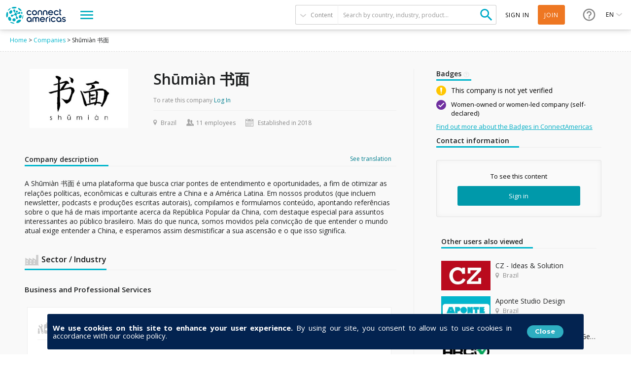

--- FILE ---
content_type: text/html; charset=utf-8
request_url: https://connectamericas.com/company/sh%C5%ABmi%C3%A0n-%E4%B9%A6%E9%9D%A2
body_size: 72811
content:
<!DOCTYPE html>
<html lang="en">
  <head>
                <!-- Google Tag Manager -->
      <script async src="https://www.googletagmanager.com/gtag/js?id=G-VNBSX226LK"></script>
        <script>
          window.dataLayer = window.dataLayer || [];
          function gtag(){dataLayer.push(arguments);}
          gtag('js', new Date());

          gtag('config', 'G-VNBSX226LK');
        </script>
      <!-- End Google Tag Manager -->
        
    <meta name="viewport" content="width=device-width, initial-scale=1.0, maximum-scale=1.0, minimum-scale=1.0, user-scalable=no" />
    <meta http-equiv="Content-Type" content="text/html; charset=utf-8" />
<meta http-equiv="x-dns-prefetch-control" content="on" />
<link rel="dns-prefetch" href="//cdn.connectamericas.com" />
<!--[if IE 9]>
<link rel="prefetch" href="//cdn.connectamericas.com" />
<![endif]-->
<meta property="og:title" content="Community for Businesses in Latin America and the Caribbean | ConnectAmericas" />
<meta property="og:url" content="https://connectamericas.com/company/sh%C5%ABmi%C3%A0n-%E4%B9%A6%E9%9D%A2" />
<meta property="og:description" content="ConnectAmericas, the first social network for businesses in Latin America and the Caribbean dedicated to promoting international trade and investment" />
<meta property="og:image" content="https://connectamericas.com/sites/all/themes/connectamericas/images/social.png" />
<meta property="twitter:image" content="https://connectamericas.com/sites/all/themes/connectamericas/images/social.png" />
<meta property="twitter:card" content="summary" />
<meta name="description" content="Discover Shūmiàn 书面, a verified company on ConnectAmericas helping to grow trade and business across Latin America and the Caribbean." />
<meta name="generator" content="Drupal 7 (http://drupal.org)" />
<link rel="canonical" href="https://connectamericas.com/company/sh%C5%ABmi%C3%A0n-%E4%B9%A6%E9%9D%A2" />
<link rel="shortlink" href="https://connectamericas.com/node/236033" />
<script src="https://www.google.com/recaptcha/api.js?hl=en" async="async" defer="defer"></script>
<link rel="shortcut icon" href="https://cdn.connectamericas.com/sites/all/themes/connectamericas/favicon.ico" type="image/vnd.microsoft.icon" />
    <title>Shūmiàn 书面 | ConnectAmericas</title>

    
    <style type="text/css" media="all">
@import url("https://connectamericas.com/modules/system/system.base.css?t939k3");
@import url("https://connectamericas.com/modules/system/system.menus.css?t939k3");
@import url("https://connectamericas.com/modules/system/system.messages.css?t939k3");
@import url("https://connectamericas.com/modules/system/system.theme.css?t939k3");
</style>
<style type="text/css" media="all">
@import url("https://connectamericas.com/sites/all/modules/patches/comment_notify/comment_notify.css?t939k3");
@import url("https://connectamericas.com/modules/comment/comment.css?t939k3");
@import url("https://connectamericas.com/sites/all/modules/contrib/date/date_api/date.css?t939k3");
@import url("https://connectamericas.com/sites/all/modules/contrib/date/date_popup/themes/datepicker.1.7.css?t939k3");
@import url("https://connectamericas.com/modules/field/theme/field.css?t939k3");
@import url("https://connectamericas.com/modules/node/node.css?t939k3");
@import url("https://connectamericas.com/modules/search/search.css?t939k3");
@import url("https://connectamericas.com/modules/user/user.css?t939k3");
@import url("https://connectamericas.com/sites/all/modules/patches/views/css/views.css?t939k3");
</style>
<style type="text/css" media="all">
@import url("https://connectamericas.com/sites/all/modules/custom/gmv_core/modules/gmv_company_management/css/gmv_company_management.css?t939k3");
@import url("https://connectamericas.com/sites/all/modules/custom/gmv_core/modules/gmv_community_management/css/gmv_community_management.css?t939k3");
@import url("https://connectamericas.com/sites/all/modules/custom/ca_core/modules/ca_event_registration/css/event_registration.css?t939k3");
@import url("https://connectamericas.com/sites/all/modules/patches/ctools/css/ctools.css?t939k3");
@import url("https://connectamericas.com/sites/all/modules/contrib/panels/css/panels.css?t939k3");
</style>
<style type="text/css" media="all">
<!--/*--><![CDATA[/*><!--*/
#sliding-popup.sliding-popup-bottom{background:#0779BF;}#sliding-popup .popup-content #popup-text h2,#sliding-popup .popup-content #popup-text p{color:#ffffff !important;}

/*]]>*/-->
</style>
<style type="text/css" media="all">
@import url("https://connectamericas.com/sites/all/modules/contrib/eu_cookie_compliance/css/eu_cookie_compliance.css?t939k3");
@import url("https://connectamericas.com/sites/all/themes/connectamericas/css/company_public_profile.css?t939k3");
@import url("https://connectamericas.com/sites/all/themes/connectamericas/css/password-reset.css?t939k3");
@import url("https://connectamericas.com/sites/all/modules/custom/ca_core/libs/jReject/css/jquery.reject.css?t939k3");
@import url("https://connectamericas.com/sites/all/themes/connectamericas/css/terms_and_conditions_modal.css?t939k3");
@import url("https://connectamericas.com/sites/all/modules/custom/ca_core/modules/ca_badges_integration/ca_badges_utils.css?t939k3");
@import url("https://connectamericas.com/sites/all/themes/connectamericas/css/niftyWindow/nifty.css?t939k3");
@import url("https://connectamericas.com/sites/all/themes/connectamericas/css/contactUs.css?t939k3");
@import url("https://connectamericas.com/sites/all/modules/patches/lang_dropdown/msdropdown/dd.css?t939k3");
@import url("https://connectamericas.com/sites/all/modules/custom/ca_core/modules/ca_users/css/gigya.css?t939k3");
@import url("https://connectamericas.com/sites/all/themes/corporatecleanchild/css/1180.css?t939k3");
@import url("https://connectamericas.com/sites/all/themes/corporatecleanchild/css/social_profile.css?t939k3");
@import url("https://connectamericas.com/sites/all/themes/corporatecleanchild/css/jquery.tooltip.css?t939k3");
@import url("https://connectamericas.com/sites/all/themes/corporatecleanchild/css/chosen/chosen.css?t939k3");
</style>
<style type="text/css" media="all">
@import url("https://connectamericas.com/sites/all/themes/connectamericas/css/main.css?t939k3");
</style>
        <script type="text/javascript" src="https://cdn.connectamericas.com/sites/all/modules/contrib/jquery_update/replace/jquery/1.8/jquery.min.js?v=1.8.2"></script>
<script type="text/javascript" src="https://cdn.connectamericas.com/misc/jquery-extend-3.4.0.js?v=1.8.2"></script>
<script type="text/javascript" src="https://cdn.connectamericas.com/misc/jquery-html-prefilter-3.5.0-backport.js?v=1.8.2"></script>
<script type="text/javascript" src="https://cdn.connectamericas.com/misc/jquery.once.js?v=1.2"></script>
<script type="text/javascript" src="https://cdn.connectamericas.com/misc/drupal.js?t939k3"></script>
<script type="text/javascript" src="https://cdn.connectamericas.com/sites/all/modules/contrib/jquery_update/replace/ui/external/jquery.cookie.js?v=67fb34f6a866c40d0570"></script>
<script type="text/javascript" src="https://cdn.connectamericas.com/sites/all/modules/contrib/jquery_update/replace/misc/jquery.form.min.js?v=2.69"></script>
<script type="text/javascript" src="https://cdn.connectamericas.com/misc/ajax.js?v=7.94"></script>
<script type="text/javascript" src="https://cdn.connectamericas.com/sites/all/modules/contrib/jquery_update/js/jquery_update.js?v=0.0.1"></script>
<script type="text/javascript">
<!--//--><![CDATA[//><!--
window.translateConfig = {
        googleTranslationKey: "AIzaSyA32tYVk82rAaQfv4IFk9i4R2R7jpB7RtQ",
        googleTranslationURL: "https://translation.googleapis.com/language/translate/v2",
        googleTranslationDetectionURL: "https://translation.googleapis.com/language/translate/v2/detect",
      };
//--><!]]>
</script>
<script type="text/javascript" src="https://cdn.connectamericas.com/sites/all/modules/custom/ca_core/modules/ca_event_registration/js/js.cookie.js?t939k3"></script>
<script type="text/javascript" src="https://cdn.connectamericas.com/sites/all/modules/custom/ca_core/modules/ca_event_registration/js/event_registration.js?t939k3"></script>
<script type="text/javascript" src="https://cdn.connectamericas.com/sites/all/modules/custom/ca_core/modules/ca_recommendations/js/ca_tracking.js?t939k3"></script>
<script type="text/javascript">
<!--//--><![CDATA[//><!--
window.TRACKER_API_ENDPOINT = "https://t.connectamericas.com";
//--><!]]>
</script>
<script type="text/javascript" src="https://t.connectamericas.com/js/client.js"></script>
<script type="text/javascript" src="https://cdn.connectamericas.com/sites/all/modules/contrib/jcaption/jcaption.js?t939k3"></script>
<script type="text/javascript" src="https://cdn.connectamericas.com/sites/all/modules/contrib/custom_search/js/custom_search.js?t939k3"></script>
<script type="text/javascript">
<!--//--><![CDATA[//><!--
var currentSearchTab = 0
//--><!]]>
</script>
<script type="text/javascript">
<!--//--><![CDATA[//><!--
var rData = {"user_id":0,"user_email":"","session_id":"","node_id":"236033","node_tnid":"0","node_type":"company","node_title":"Sh\u016bmi\u00e0n \u4e66\u9762","node_changed":"1596568747"};
//--><!]]>
</script>
<script type="text/javascript">
<!--//--><![CDATA[//><!--
jQuery(document).ready(function () { jQuery("div.company_verify_by").tooltip(); });
//--><!]]>
</script>
<script type="text/javascript" src="https://cdn.connectamericas.com/sites/all/modules/custom/ca_core/modules/ca_users/js/ca_translate.js?t939k3"></script>
<script type="text/javascript" src="https://cdn.connectamericas.com/sites/all/libraries/angular/angular.min.js?t939k3"></script>
<script type="text/javascript" src="https://cdn.connectamericas.com/misc/progress.js?v=7.94"></script>
<script type="text/javascript" src="https://cdn.connectamericas.com/sites/all/modules/custom/ca_core/js/responsive_header.js?t939k3"></script>
<script type="text/javascript" src="https://cdn.connectamericas.com/sites/all/modules/custom/ca_core/libs/jReject/js/jquery.reject.js?t939k3"></script>
<script type="text/javascript">
<!--//--><![CDATA[//><!--
var currentSearchTab = 0
//--><!]]>
</script>
<script type="text/javascript" src="https://cdn.connectamericas.com/sites/all/modules/custom/ca_core/js/custom_search.js?t939k3"></script>
<script type="text/javascript" src="https://cdn.connectamericas.com/sites/all/modules/custom/ca_core/js/custom_modal.js?t939k3"></script>
<script type="text/javascript" src="https://cdn.connectamericas.com/sites/all/modules/custom/ca_core/js/ca_utils.js?t939k3"></script>
<script type="text/javascript" src="https://cdn.connectamericas.com/sites/all/modules/custom/ca_core/modules/ca_recommendations/js/ca_recommendations.js?t939k3"></script>
<script type="text/javascript" src="https://cdn.connectamericas.com/sites/all/themes/connectamericas/js/niftyWindow/modernizr.custom.js?t939k3"></script>
<script type="text/javascript" src="https://cdn.connectamericas.com/sites/all/themes/connectamericas/js/niftyWindow/classie.js?t939k3"></script>
<script type="text/javascript" src="https://cdn.connectamericas.com/sites/all/themes/connectamericas/js/niftyWindow/cssParser.js?t939k3"></script>
<script type="text/javascript" src="https://cdn.connectamericas.com/sites/all/themes/connectamericas/js/niftyWindow/css-filters-polyfill.js?t939k3"></script>
<script type="text/javascript" src="https://cdn.connectamericas.com/sites/all/themes/connectamericas/js/customscripts.js?t939k3"></script>
<script type="text/javascript" src="https://cdn.connectamericas.com/sites/all/modules/custom/ca_core/modules/ca_users/js/ca_users.js?t939k3"></script>
<script type="text/javascript" src="https://cdn.connectamericas.com/sites/all/modules/custom/ca_core/js/language_selector.js?t939k3"></script>
<script type="text/javascript" src="https://cdn.connectamericas.com/sites/all/modules/patches/lang_dropdown/msdropdown/jquery.dd.js?t939k3"></script>
<script type="text/javascript" src="https://cdn.connectamericas.com/sites/all/themes/corporatecleanchild/js/jquery.tooltip.js?t939k3"></script>
<script type="text/javascript" src="https://cdn.connectamericas.com/sites/all/themes/corporatecleanchild/js/chosen/chosen.jquery.js?t939k3"></script>
<script type="text/javascript" src="https://cdn.connectamericas.com/sites/all/themes/connectamericas/js/common.js?t939k3"></script>
<script type="text/javascript" src="https://cdn.connectamericas.com/sites/all/themes/connectamericas/js/ca_menu_desktop.js?t939k3"></script>
<script type="text/javascript">
<!--//--><![CDATA[//><!--
jQuery.extend(Drupal.settings, {"basePath":"\/","pathPrefix":"","setHasJsCookie":0,"ajaxPageState":{"theme":"connectamericas","theme_token":"sUPSrCGp7Zspk4w5CMMAkzUMPv6jiFMrUTsZ25O9Cqw","jquery_version":"1.8","js":{"sites\/all\/modules\/contrib\/eu_cookie_compliance\/js\/eu_cookie_compliance.js":1,"sites\/all\/modules\/contrib\/jquery_update\/replace\/jquery\/1.8\/jquery.min.js":1,"misc\/jquery-extend-3.4.0.js":1,"misc\/jquery-html-prefilter-3.5.0-backport.js":1,"misc\/jquery.once.js":1,"misc\/drupal.js":1,"sites\/all\/modules\/contrib\/jquery_update\/replace\/ui\/external\/jquery.cookie.js":1,"sites\/all\/modules\/contrib\/jquery_update\/replace\/misc\/jquery.form.min.js":1,"misc\/ajax.js":1,"sites\/all\/modules\/contrib\/jquery_update\/js\/jquery_update.js":1,"0":1,"sites\/all\/modules\/custom\/ca_core\/modules\/ca_event_registration\/js\/js.cookie.js":1,"sites\/all\/modules\/custom\/ca_core\/modules\/ca_event_registration\/js\/event_registration.js":1,"sites\/all\/modules\/custom\/ca_core\/modules\/ca_recommendations\/js\/ca_tracking.js":1,"1":1,"https:\/\/t.connectamericas.com\/js\/client.js":1,"sites\/all\/modules\/contrib\/jcaption\/jcaption.js":1,"sites\/all\/modules\/contrib\/custom_search\/js\/custom_search.js":1,"2":1,"3":1,"4":1,"sites\/all\/modules\/custom\/ca_core\/modules\/ca_users\/js\/ca_translate.js":1,"sites\/all\/libraries\/angular\/angular.min.js":1,"misc\/progress.js":1,"sites\/all\/modules\/custom\/ca_core\/js\/responsive_header.js":1,"sites\/all\/modules\/custom\/ca_core\/libs\/jReject\/js\/jquery.reject.js":1,"5":1,"sites\/all\/modules\/custom\/ca_core\/js\/custom_search.js":1,"sites\/all\/modules\/custom\/ca_core\/js\/custom_modal.js":1,"sites\/all\/modules\/custom\/ca_core\/js\/ca_utils.js":1,"sites\/all\/modules\/custom\/ca_core\/modules\/ca_recommendations\/js\/ca_recommendations.js":1,"sites\/all\/themes\/connectamericas\/js\/niftyWindow\/modernizr.custom.js":1,"sites\/all\/themes\/connectamericas\/js\/niftyWindow\/classie.js":1,"sites\/all\/themes\/connectamericas\/js\/niftyWindow\/cssParser.js":1,"sites\/all\/themes\/connectamericas\/js\/niftyWindow\/css-filters-polyfill.js":1,"sites\/all\/themes\/connectamericas\/js\/customscripts.js":1,"sites\/all\/modules\/custom\/ca_core\/modules\/ca_users\/js\/ca_users.js":1,"sites\/all\/modules\/custom\/ca_core\/js\/language_selector.js":1,"sites\/all\/modules\/patches\/lang_dropdown\/msdropdown\/jquery.dd.js":1,"sites\/all\/themes\/corporatecleanchild\/js\/jquery.tooltip.js":1,"sites\/all\/themes\/corporatecleanchild\/js\/chosen\/chosen.jquery.js":1,"sites\/all\/themes\/connectamericas\/js\/common.js":1,"sites\/all\/themes\/connectamericas\/js\/ca_menu_desktop.js":1},"css":{"modules\/system\/system.base.css":1,"modules\/system\/system.menus.css":1,"modules\/system\/system.messages.css":1,"modules\/system\/system.theme.css":1,"sites\/all\/modules\/patches\/comment_notify\/comment_notify.css":1,"sites\/all\/modules\/custom\/ca_core\/modules\/ca_enko_integration\/css\/ca_enko_integration.css":1,"modules\/comment\/comment.css":1,"sites\/all\/modules\/contrib\/date\/date_api\/date.css":1,"sites\/all\/modules\/contrib\/date\/date_popup\/themes\/datepicker.1.7.css":1,"modules\/field\/theme\/field.css":1,"modules\/node\/node.css":1,"modules\/search\/search.css":1,"modules\/user\/user.css":1,"sites\/all\/modules\/patches\/views\/css\/views.css":1,"sites\/all\/modules\/custom\/gmv_core\/modules\/gmv_company_management\/css\/gmv_company_management.css":1,"sites\/all\/modules\/custom\/gmv_core\/modules\/gmv_community_management\/css\/gmv_community_management.css":1,"sites\/all\/modules\/custom\/ca_core\/modules\/ca_event_registration\/css\/event_registration.css":1,"sites\/all\/modules\/patches\/ctools\/css\/ctools.css":1,"sites\/all\/modules\/contrib\/panels\/css\/panels.css":1,"0":1,"sites\/all\/modules\/contrib\/eu_cookie_compliance\/css\/eu_cookie_compliance.css":1,"sites\/all\/themes\/connectamericas\/css\/company_public_profile.css":1,"sites\/all\/themes\/connectamericas\/css\/password-reset.css":1,"sites\/all\/modules\/custom\/ca_core\/libs\/jReject\/css\/jquery.reject.css":1,"sites\/all\/themes\/connectamericas\/css\/terms_and_conditions_modal.css":1,"sites\/all\/modules\/custom\/ca_core\/modules\/ca_badges_integration\/ca_badges_utils.css":1,"sites\/all\/themes\/connectamericas\/css\/niftyWindow\/nifty.css":1,"sites\/all\/themes\/connectamericas\/css\/contactUs.css":1,"sites\/all\/modules\/patches\/lang_dropdown\/msdropdown\/dd.css":1,"sites\/all\/modules\/custom\/ca_core\/modules\/ca_users\/css\/gigya.css":1,"sites\/all\/themes\/corporatecleanchild\/css\/1180.css":1,"sites\/all\/themes\/corporatecleanchild\/css\/social_profile.css":1,"sites\/all\/themes\/corporatecleanchild\/css\/jquery.tooltip.css":1,"sites\/all\/themes\/corporatecleanchild\/css\/chosen\/chosen.css":1,"sites\/all\/themes\/connectamericas\/css\/main.css":1}},"ca_event_registration":{"userLoggedIn":false},"ca_users":{"update_profile_path":"https:\/\/connectamericas.com\/users\/update_profile","validate_user_email_path":"https:\/\/connectamericas.com\/users\/validate_email","ssoServiceUrl":"https:\/\/sso.connectamericas.com"},"gmv_utils":{"iconModal":"https:\/\/connectamericas.com\/sites\/all\/themes\/corporatecleanchild\/images\/359.GIF"},"jcaption":{"jcaption_selectors":["img.caption"],"jcaption_alt_title":"title","jcaption_requireText":1,"jcaption_copyStyle":1,"jcaption_removeStyle":1,"jcaption_removeClass":1,"jcaption_removeAlign":1,"jcaption_copyAlignmentToClass":0,"jcaption_copyFloatToClass":1,"jcaption_copyClassToClass":1,"jcaption_autoWidth":1,"jcaption_keepLink":0,"jcaption_styleMarkup":"","jcaption_animate":0,"jcaption_showDuration":"200","jcaption_hideDuration":"200"},"custom_search":{"form_target":"_self","solr":0},"eu_cookie_compliance":{"popup_enabled":1,"popup_agreed_enabled":0,"popup_hide_agreed":1,"popup_clicking_confirmation":1,"popup_html_info":"\u003Cdiv\u003E\n  \u003Cdiv class=\u0022popup-content info\u0022\u003E\n    \u003Cdiv class=\u0022popup-container\u0022\u003E\n      \u003Cdiv class=\u0022popup\u0022\u003E\n        \u003Cdiv class=\u0022popup-header\u0022\u003E\n          \u003Cdiv class=\u0022popup-header-title info\u0022\u003E\n            \u003Cdiv class=\u0022message\u0022\u003E\n               \u003Cp\u003E\u003Cstrong\u003EWe use cookies on this site to enhance your user experience.\u00a0\u003C\/strong\u003EBy using our site, you consent to allow us to use cookies in accordance with our cookie policy.\u003C\/p\u003E\n             \u003C\/div\u003E\n            \u003Cdiv class=\u0022popup-footer\u0022\u003E\n              \u003Cbutton type=\u0022button\u0022 class=\u0022agree-button\u0022\u003EClose\u003C\/button\u003E\n            \u003C\/div\u003E\n          \u003C\/div\u003E\n        \u003C\/div\u003E\n        \n      \u003C\/div\u003E\n    \u003C\/div\u003E\n  \u003C\/div\u003E","popup_html_agreed":false,"popup_height":"auto","popup_width":"100%","popup_delay":1000,"popup_link":"http:\/\/www.iadb.org\/en\/terms-and-conditions,1393.html#.UjbHvz_ibUI","popup_link_new_window":1,"popup_position":null,"popup_language":"en","domain":""},"ajax":{"edit-submit--2":{"callback":"ca_user_pass_form_callback","wrapper":"user-pass","method":"replaceWith","event":"mousedown","keypress":true,"prevent":"click","url":"\/system\/ajax","submit":{"_triggering_element_name":"op","_triggering_element_value":"E-mail new password"}}},"urlIsAjaxTrusted":{"\/system\/ajax":true,"\/company\/sh%C5%ABmi%C3%A0n-%E4%B9%A6%E9%9D%A2":true},"lang_dropdown":{"jsWidget":{"languageicons":{"en":"https:\/\/cdn.connectamericas.com\/sites\/all\/modules\/contrib\/languageicons\/flags\/en.png","pt":"https:\/\/cdn.connectamericas.com\/sites\/all\/modules\/contrib\/languageicons\/flags\/pt.png","es":"https:\/\/cdn.connectamericas.com\/sites\/all\/modules\/contrib\/languageicons\/flags\/es.png"},"visibleRows":"5","rowHeight":"23","animStyle":"slideDown","mainCSS":"dd"}}});
//--><!]]>
</script>

    <script>
    var preventUnexpectedClickEventFlag = true;

    function preventUnexpectedClickEvent(event) {
      if (preventUnexpectedClickEventFlag) {
        event.preventDefault();
        event.stopPropagation();
      }
    }

      jQuery(function () {
        preventUnexpectedClickEventFlag = false;
      });
    </script>

  </head>
  <body class="html not-front not-logged-in no-sidebars page-node page-node- page-node-236033 node-type-company i18n-en"  onclick="preventUnexpectedClickEvent(event);">
          <!-- Facebook Pixel Code -->
      <script>
        !function(f,b,e,v,n,t,s){if(f.fbq)return;n=f.fbq=function(){n.callMethod?
          n.callMethod.apply(n,arguments):n.queue.push(arguments)};if(!f._fbq)f._fbq=n;
          n.push=n;n.loaded=!0;n.version='2.0';n.queue=[];t=b.createElement(e);t.async=!0;
          t.src=v;s=b.getElementsByTagName(e)[0];s.parentNode.insertBefore(t,s)}(window,
          document,'script','https://connect.facebook.net/en_US/fbevents.js');

        fbq('init', '297134817297466');
        fbq('track', "PageView");
      </script>
      <noscript>
        <img alt="Facebook" height="1" width="1" style="display:none" src="https://www.facebook.com/tr?id=297134817297466&ev=PageView&noscript=1"/>
      </noscript>
      <!-- End Facebook Pixel Code -->
    
                  <!-- Hotjar Tracking Code -->
        <script>
            (function(h,o,t,j,a,r){
                h.hj=h.hj||function(){(h.hj.q=h.hj.q||[]).push(arguments)};
                h._hjSettings={hjid:2400945,hjsv:6};
                a=o.getElementsByTagName('head')[0];
                r=o.createElement('script');r.async=1;
                r.src=t+h._hjSettings.hjid+j+h._hjSettings.hjsv;
                a.appendChild(r);
            })(window,document,'https://static.hotjar.com/c/hotjar-','.js?sv=');
        </script>
    
    <!-- New Theme -->
        
  <div id="fixed-menu" class="scroll-animate darkHeader">

    <!-- NAVBAR LEFT -->
    <div class="navbar-left">
      <div id="logo-wrapper">
        <a id="logo" href="/"></a>
      </div>

      <div id="explore-menu-wrapper">
        <a id="explore-menu">
          <span class="sandwich"></span>
        </a>
      </div>
    </div>
    <!-- END NAVBAR LEFT -->

    <!-- NAVBAR RIGHT -->
    <div class="navbar-right">

      <div id="header-search">
        <form class="ca-custom-search-form" autocomplete="off" action="/company/sh%C5%ABmi%C3%A0n-%E4%B9%A6%E9%9D%A2" method="post" id="ca-custom-search-form--2" accept-charset="UTF-8"><div><div id="custom-search-type-selector" class="selector"><span class="current" data-type="idb_article">Content</span><ul class="menu"><li class="selected"><a href="#" id="search_articles" data-value="articles" data-tab="0">Content</a></li><li class=""><a href="#" id="search_companies" data-value="companies" data-tab="1">Companies</a></li><li class=""><a href="#" id="search_communities" data-value="communities" data-tab="3">Communities</a></li><li class=""><a href="#" id="search_events" data-value="events" data-tab="4">Events</a></li><li class=""><a href="#" id="search_business_opportunities" data-value="business_opportunities" data-tab="5">Purchasing announcements</a></li><li class=""><a href="#" id="search_services" data-value="services" data-tab="6">Services</a></li><li class=""><a href="#" id="search_publications" data-value="publications" data-tab="7">Publications</a></li></ul></div><input type="hidden" name="value" value="articles" />
<input type="hidden" name="qt-search_tabs_container" value="0" />
<input type="hidden" name="form_build_id" value="form-9xDeBSUUPI6qqdUurWIHhLLfySujCrAj0wNVK7SkkyM" />
<input type="hidden" name="form_id" value="ca_custom_search_form" />
<div class="form-item form-type-textfield form-item-criteria-header">
 <input placeholder="Search by country, industry, product..." type="text" id="edit-criteria-header--2" name="criteria-header" value="" size="60" maxlength="128" class="form-text required" />
</div>
<input type="submit" id="edit-submit--4" name="op" value="Search" class="form-submit" /></div></form>      </div> <!-- End of #header-search -->

      <div id="user-menu" class="element-middle">
                            <a class="login" id="loginBtn" title="Sign in">Sign in</a>
                    <a class="signup"  href="https://sso.connectamericas.com/signup?redirectTo=https%3A%2F%2Fconnectamericas.com%2Fcompany%2Fsh%25C5%25ABmi%25C3%25A0n-%25E4%25B9%25A6%25E9%259D%25A2" title="Join">Join</a>
              </div> <!-- End of #user-menu -->

      <div id="help-menu-wrapper" class="element-middle">
        <div id="help-menu">
                    <a class="menu-button"></a>
          <ul class="menu">
            <li><a href="https://connectamericas.com/content/help-center" target="_blank">Help Center</a></li>
            <li class="last"><a href="javascript:void(0);" title="" class="active md-trigger md-setperspective" data-modal="modal-contactus" >Contact Us</a></li>
          </ul>
        </div>
      </div> <!-- End of #help-menu-wrapper -->

              <div id="ca-lang-selector" class="element-middle">
          
<div class="current">
  <span>en</span>
</div>

<ul class="menu">
      <li><a href="/pt/company/sh%C5%ABmi%C3%A0n-%E4%B9%A6%E9%9D%A2" data-code="pt">pt</a></li>
      <li><a href="/es/company/sh%C5%ABmi%C3%A0n-%E4%B9%A6%E9%9D%A2" data-code="es">es</a></li>
  </ul>

<form action="/ca_change_language" method="post">
  <input type="hidden" name="language" value="en">
  <input type="hidden" name="path" value="/">
</form>
        </div>
            <!-- end ca-lang-selector -->

    </div>
    <!-- END NAVBAR RIGHT -->

</div> <!-- End of #fixed-menu -->

<div id="explore-menu-content">
<div id="explore-menu-categories">
      <a href="#" data-category="2364">Connect</a>
      <a href="#" data-category="2366">Learn</a>
      <a href="#" data-category="2365">Finance</a>
  </div>
<div id="explore-menu-items">
  <div class="items-wrapper">
    <ul>
                                  <li><a class="explore-menu-item cat-2364 highlighted" href="https://connectamericas.com/local-partners?qt-search_tabs_container=1&f[0]=field_organization_type%3A1012&f[1]=field_organization_type%3A2325" >Local Partners</a></li>
                                          <li><a class="explore-menu-item cat-2364 highlighted" href="/business_opportunities" >Purchasing Announcements</a></li>
                                          <li><a class="explore-menu-item cat-2364 highlighted" href="/communities" >Communities</a></li>
                                          <li><a class="explore-menu-item cat-2364 highlighted" href="/companies" >Companies</a></li>
                                          <li><a class="explore-menu-item cat-2366 highlighted" href="https://academy.connectamericas.com/?theme=eduhub" >ConnectAmericas Academy</a></li>
                                          <li><a class="explore-menu-item cat-2364 highlighted" href="/page/search?qt-search_tabs_container=4" >Events</a></li>
                                          <li><a class="explore-menu-item cat-2365 highlighted" href="/page/search?qt-search_tabs_container=6&f[0]=field_content_category%3A1944" >Financial Services</a></li>
                                          <li><a class="explore-menu-item cat-2365 highlighted" href="/projects" >IDB Group Projects</a></li>
                                          <li><a class="explore-menu-item cat-2365 highlighted" href="/banks" >Partnering Banks</a></li>
                                          <li><a class="explore-menu-item cat-2366 highlighted" href="/page/search?qt-search_tabs_container=0&f[0]=field_content_category%3A1940" >Success Stories</a></li>
                                          <li><a class="explore-menu-item cat-2364 cat-2366 highlighted" href="/women" >ConnectAmericas for Women</a></li>
                                                        <li><a class="explore-menu-item cat-2366 highlighted" href="https://pymes.la/enko" >Enko</a></li>
                                          <li><a class="explore-menu-item cat-2366 cat-2365 highlighted" href="/page/search?f%5B0%5D=field_ca_format%3A2782" >Tools</a></li>
                                          <li><a class="explore-menu-item cat-2366 highlighted" href="/page/search?f%5B0%5D=field_ca_format%3A2780" >Articles</a></li>
                                          <li><a class="explore-menu-item cat-2366 highlighted" href="/page/search?f%5B0%5D=field_ca_format%3A2781" >Videos, Webinars and Podcasts</a></li>
                  </ul>
  </div>
</div> <!-- End of #explore-menu-items -->

<div id="explore-menu-featured">
  <div class="featured-title">Discover</div>
    <a href="/thehub" class="menu-link-hub thehub">for International Trade Resources</a>
</div>

</div> <!-- End of #explore-menu-content -->

<!-- Enko terms and contitions -->

<div class="terms-and-conditions-container hide" id="terms-and-conditions-enko">
    <div class="data-box" style="height:390px">
        <div class="header" style="height: 130px;">
            <span class="ca-logo"></span>
            <p class="welcome-text">Redirect notice</p>
        </div>
        <div class="body" style="height:190px">
            <div class="main-text" style="height: 135px;">
                You are being redirected to the platform Enko where you can access 100% free resources to boost your business. This is a collaboration between Visa and Connectamericas for Women.            </div>
        </div>
        <div class="footer">
            <div class="buttons-container">
                <button href="#" class="button decline-button" id="declineButtonEnko">Decline</button>
                <button class="button accept-button" id="acceptButtonEnko">Continue >></button>
            </div>
        </div>
    </div>
</div>

<script type="text/javascript">
    var $ = jQuery;
    $(document).ready(function() {        
        var enko_url = 'https://pymes.la/enko';
        var terms_and_conditions = $("#terms-and-conditions-enko");
        var enkoMenuLinkId = '2366';

        var isLoggedIn = '' === '1';

        if (!isLoggedIn) {
            $("a[href$='"+enko_url+"']").remove();
        }


        function go_to_enko () {
            // window.location = enko_url;
            window.open(enko_url, '_blank');
        }

        function click_event_handler(e) {
            e.preventDefault();
            $('#header-menu-trigger').click();
            terms_and_conditions.removeClass('hide')
            return false;
        }

        $("a[href$='"+enko_url+"']").on('click', click_event_handler)

        $("#acceptButtonEnko").on('click', function() {
            terms_and_conditions.addClass('hide');
            go_to_enko();
        });

        $("#declineButtonEnko").on('click', function() {
            terms_and_conditions.addClass('hide');
        });
    });
</script>
<div id="main" xmlns="http://www.w3.org/1999/html">
  
  
  <div id="content-wrapper">

          <div class="breadcrumbcontainer">
        <div class="breadcrumb">
          <div class="bc"><a href="/">Home</a> &gt; <a href="/page/search?qt-search_tabs_container=1">Companies</a> &gt; Shūmiàn 书面</div>        </div>
      </div>
    
    
    
    <div id="content">
      
  <div id="node-236033" class="node node-company public-profile">
    <div class="block">
      <div class="block-content">
        <div class="grid main-grid">

          <div class="col-8 col-m-12 left-column">
            <div class="block main-data">
              <div class="col-4 col-m-3">
                <div class="picture">
                  <img alt="Company" src="https://cdn.connectamericas.com/sites/default/files/styles/company_public_profile_picture/public/company-236033-1593530497.png?itok=BygUvG1J" alt="Shūmiàn 书面" />
                </div>
              </div>
              <div class="col-8 col-m-9 no-pad-right">

                <div class="title">
                  <h1>Shūmiàn 书面 
                                      </h1>
                                  </div> <!-- End of title -->

                <div class="rating">
                  To rate this company <a href="#" class="login-btn loginModal">Log In</a>                </div> <!-- End of rating -->

                <div class="other">
                                      <div class="country">Brazil</div>
                                                        <div class="employees">
                      11 employees                    </div>
                                                        <div class="fundation">Established in 2018</div>
                                  </div> <!-- End of other -->

              </div>
            </div>

                          <div class="block company-description">
                <h2>Company description</h2><p class="translate-description">See translation</p>
                <hr />
                <span id="company-description-span"><p>A Shūmiàn 书面 é uma plataforma que busca criar pontes de entendimento e oportunidades, a fim de otimizar as relações políticas, econômicas e culturais entre a China e a América Latina. Em nossos produtos (que incluem newsletter, podcasts e produções escritas autorais), compilamos e formulamos conteúdo, apontando referências sobre o que há de mais importante acerca da República Popular da China, com destaque especial para assuntos interessantes ao público brasileiro. Mais do que nunca, somos movidos pela convicção de que entender o mundo atual exige entender a China, e esperamos assim desmistificar a sua ascensão e o que isso significa.</p></span>
              </div> <!-- End of Description -->
            
                          <div class="block industry" ng-app="company-profile-app" ng-controller="company-profile-controller">
                <div class="title-section"><span class="title-section-description"><img alt="Industry" src="https://cdn.connectamericas.com/sites/all/themes/connectamericas/images/industry.svg"/>Sector / Industry</span></div>
                <hr>
                <script type="text/javascript">
                  var industries = [ ];
                                                      var industry = {
                      id: 1081,
                      name: 'Business and Professional Services',
                      products: []
                    };
                                        var product ={
                      productName: `Political consulting services`,
                      description: ``,
                                              showProduct: true
                                                                };

                                        industry.products.push(product);
                                        industries.push(industry);
                                  </script>

                <div class="sector-industry" ng-repeat="industry in industries">
                  <div class="sector-industry-name"><span>{{industry.name}}</span></div>
                  <div class="sector-industry-products" ng-show="industry.products.length > 0">
                    <div class="sector-industry-products-title"><img alt="Products and Services" src="https://cdn.connectamericas.com/sites/all/themes/connectamericas/images/products-and-services.svg" /><span>Products and Services</span></div>
                    <div >
                      <div class="sector-industry-products-instance clearfix" ng-repeat="pas in industry.products" ng-class="{'hideBorder' : isLastVisible(industry.id,$index)}" ng-show="pas.showProduct">
                        <div class="sector-industry-products-instance-name">
                          {{pas.productName}}<br>
                          <span ng-if="pas.hsCode != undefined">HS code: {{pas.hsCode | limitTo: 23}}</span>
                        </div>
                        <div class="sector-industry-products-instance-description" ng-bind-html="pas.description | trust"></div>
                      </div>
                    </div>
                    <div ng-show="showIndustry(industry.id)" ng-click="showMoreProducts(industry.id)" class="showMoreProducts"><span>Show more</span></div>
                  </div>
                </div>
              </div> <!-- End of Industries -->
            
                          <div class="block commercial-info">
                <h2>Commercial information</h2>
                <hr />
                <div>
                                                        <div class="grid">
                      <div class="col-5"><h3>Presence:</h3></div>
                      <div class="col-7">Brazil, China</div>
                    </div>
                                                                                                          </div>
              </div> <!-- End of Commercial Info -->
            
          </div> <!-- End of Left column -->

          <div class="col-4 col-m-12 right-column">
            <div class="grid">
              <div class="col-12 hide-on-m">
                <div class="tooltip-container">
                  <h2>Badges                  </h2>
                  <a class="tooltip-link" style="position: absolute; left: 16%; top:24%"> <svg stroke="currentColor" fill="gainsboro" stroke-width="0" viewBox="0 0 16 16" height="0.8em" width="1em" xmlns="http://www.w3.org/2000/svg"><path d="M8 15A7 7 0 1 1 8 1a7 7 0 0 1 0 14zm0 1A8 8 0 1 0 8 0a8 8 0 0 0 0 16z"></path><path d="M5.255 5.786a.237.237 0 0 0 .241.247h.825c.138 0 .248-.113.266-.25.09-.656.54-1.134 1.342-1.134.686 0 1.314.343 1.314 1.168 0 .635-.374.927-.965 1.371-.673.489-1.206 1.06-1.168 1.987l.003.217a.25.25 0 0 0 .25.246h.811a.25.25 0 0 0 .25-.25v-.105c0-.718.273-.927 1.01-1.486.609-.463 1.244-.977 1.244-2.056 0-1.511-1.276-2.241-2.673-2.241-1.267 0-2.655.59-2.75 2.286zm1.557 5.763c0 .533.425.927 1.01.927.609 0 1.028-.394 1.028-.927 0-.552-.42-.94-1.029-.94-.584 0-1.009.388-1.009.94z"></path></svg></a>
                  <div class="tooltip-content" style="left: -15% !important;">
                        <div class="tooltip-container-test">
                        <div>
                              <p>
                                These badges certify that certain information declared by a company has been verified, so it can increase the reliability and visibility of its profile.                              </p>
                        </div>
                        <div class="container-url-link" style="justify-content: flex-end !important;">
                                                           <a class="url-link-tooltip" style="background-color: #192159 !important; text-decoration: underline !important; width: 46% !important;" href="https://connectamericas.com/content/reliability-badges-connectamericas" target="_blank">Find out more!</a>
                                                                                                            </div>
                        </div>
                  </div>
                </div>
                <div class="block edit-company" style="padding: 10px 0px 4px 0px;">
                  <div id="company_verified">
                                          <img class="verify_company_image" alt="not_verified" src="https://cdn.connectamericas.com/sites/all/themes/connectamericas/images/companies/not_verified.png" />
                      This company is not yet verified
                                            <!-- COMPANY VERIFIED OLD END-->
                                      </div>

                                      <div class="container-old-badges"><div class="tooltip-container" id="CA_BADGES_WOMEN_OWNED_OLD"><div><img class="image-badge" src="https://cdn.connectamericas.com/sites/all/themes/connectamericas/images/ca_badges/women-owned.png"/></div><div class="tooltip-link"><spam class="title-badge">Women-owned or women-led company (self-declared)</spam></div><div class="tooltip-content">
    <div class="tooltip-container-test">
    <spam class="title-badge-tooltip"> What does this badge mean?</spam>  
    <div>
      <p>This company has declared that:
      - Its general management and/or its budget decisions are in charge of women, or;
      - At least 51% of the company is owned by 1 or more women
      </p>
      </div>
    </div>
    </div></div></div>                  
                  <!-- NEW BADGES -->
                  <div class="container-new-badges"></div>                </div>

                <div class="info-badges">
                                      <a style="color: #00AEC5 !important;" href="https://connectamericas.com/content/reliability-badges-connectamericas" target="_blank">Find out more about the Badges in ConnectAmericas</a>
                                                                      </div>
                
              </div>
              
              
                              <div class="col-12 col-m-6">
                  <div class="block contact-info">

                    <h2>Contact information</h2>
                    <hr />
                    <div class="locked_box" >
  To see this content<br>
  <a href="javascript:void(0);" class="locked_box_btn login-btn loginModal">
    Sign in  </a>
</div>


                  </div>
                                  </div>
                            <div class="col-12 col-m-6">
                
                                                <div class="col-12 col-m-6">
                <div class="block related-companies">
                  <h2>Other users also viewed</h2>
                  <hr />
                  <div id="recommendations_area_1">
                    <div class="loading-indicator">Loading...</div>
                  </div>
                </div>
              </div>
            </div>
          </div>
        </div>
      </div>
    </div>
  </div>


<!-- Modal -->
<!-- Company Admin Modal -->
<div class="md-modal md-effect-1" id="modal-contact-snc-company">
  <div class="md-content">
    <div class="md_header">
      <button id="close-invitation" class="md-close exit"></button>
      <h3 class="popup_title">Contact this company through Start-Up Nation Central</h3>
    </div>
    <div class="md_body">
      <p>To get in touch with the ConnectAmericas support team, please send an e-mail with your request to soporte@connectamericas.com and we will get back to you briefly.</p>
    </div>
    <div class="md_body" style="display:none;">
              <p class="os-regular_14 gray-popup">Please fill the contact form below and you will be reached via email. Please note that messages must be in English</p>
                        <!-- First Name -->
            <div class="label-col">
              <span
                class="social_profile_element_title">First Name</span>
              <span
                class="social_profile_required outer_vertical_spacer_top_0px">(REQUIRED                )</span>
            </div>
            <div class="input-col">
              <input type="text" class="input-popup-custom input_text changed"
                     id="snc_first_name" name="snc_first_name"
                     value=""/>
              <br/>
              <div class="tooltip_description" style="display:none" title="">
                Required field              </div>
            </div>
            <div class="clear"></div>
            <!-- Last Name -->
            <div class="label-col elements_vertical_spacer_required_field">
              <span
                class="social_profile_element_title">Last Name</span>
              <span
                class="social_profile_required outer_vertical_spacer_top_0px">(REQUIRED                )</span>
            </div>
            <div class="input-col elements_vertical_spacer_required_field">
              <input type="text" class="input-popup-custom input_text changed"
                     id="snc_last_name" name="snc_last_name"
                     value=""/>
              <br/>
              <div class="tooltip_description" style="display:none" title="">
                Required field              </div>
            </div>
            <div class="clear"></div>
            <!-- Email -->
            <div class="label-col elements_vertical_spacer_required_field">
              <span
                class="social_profile_element_title">Email</span>
              <span
                class="social_profile_required outer_vertical_spacer_top_0px">(REQUIRED                )</span>
            </div>
            <div class="input-col elements_vertical_spacer_required_field">
              <input type="text" class="input-popup-custom input_text changed"
                     id="snc_email" name="snc_email"
                     value=""/><br/>
              <div class="tooltip_description" style="display:none" title="">
                Required field              </div>
            </div>
            <div class="clear"></div>
            <div class="label-col elements_vertical_spacer_required_field">
              <span
                class="social_profile_element_title">Comment</span><br/>
              <span
                class="social_profile_required outer_vertical_spacer_top_0px">(REQUIRED                )</span>
            </div>
            <div class="input-col elements_vertical_spacer_required_field">
              <textarea class="input-popup-custom input_text_area changed"
                        id="snc_comment" name="snc_comment"></textarea>
              <div class="tooltip_description" style="display:none" title="">
                Required field              </div>
            </div>
            <div class="clear"></div>
            <input type="hidden" id="snc_company_id" name="snc_company_id" value="236033">
            
      <!-- Pop up buttons -->
              <div class="popup_buttons">
                        <a id=""
                 class="popup_cancel_button  remove-modal">
                                
                Cancel              </a>
                          <input type="button" id="contact_snc"
                     class="button remove-modal contactsncref"
                 data-href='/contact_snc_company'                 jscallback='contactSncCompanyCallback'                     value="SEND"
                style='display:none;' />
                              <input id="contact_snc_fake" type="button" value="SEND" disabled="disabled""/>
                                  </div>
          </div>
  </div>
</div>

<script>
  // Loading... (save admins)
  
  jQuery('.contactsncref').click(function() {
    // Show loader
        showLoader('Contacting Shūmiàn 书面', true, "#FFFFFF");
    
    var url = jQuery(this).attr('data-href');

        var jscallback = jQuery(this).attr('jscallback');
    
    var params = [];

    if (url == '/company/save_admins') {
      jQuery('#admins_company input:checked').each(function() {
        params.push(jQuery(this).attr('value'));
      });
    } else if (url == '/contact_us') {
        params.push(jQuery('#contact_first_name').attr('value'));
        params.push(jQuery('#contact_last_name').attr('value'));
        params.push(jQuery('#contact_email').attr('value'));
        //params.push(jQuery('#contact_us_topics_combo option:selected').text());
        params.push(jQuery('#contact_comment').attr('value'));
        params.push(jQuery('#g-recaptcha-response').attr('value'));
    } else if (url == '/verifycompany/request') {
      jQuery('#country_agencies input:checked').each(function() {
        params.push(jQuery(this).attr('value'));
      });
    } else if (url == '/challenge/request') {
      params.push(jQuery('#challenge_first_name').attr('value'));
      params.push(jQuery('#challenge_last_name').attr('value'));
      params.push(jQuery('#challenge_email').attr('value'));
      params.push(jQuery('#challenge_urlvideo').attr('value'));
      params.push(jQuery('#challenge_comment').attr('value'));
      params.push(jQuery('#user_profile_completed').text());
      params.push(jQuery('#company_profile_completed').text());
    } else if (url == '/contact_snc_company') {
      params.push(jQuery('#snc_first_name').attr('value'));
      params.push(jQuery('#snc_last_name').attr('value'));
      params.push(jQuery('#snc_email').attr('value'));
      params.push(jQuery('#snc_comment').attr('value'));
      params.push(jQuery('#snc_company_id').attr('value'));
      params.push('contact_snc_company');
      url = '/contact_us';
    }

    jQuery.ajax({
      url: url,
      type: 'POST',
      data : {
        params : params
              },
      success: function (result) {
        if (typeof jscallback !== 'undefined' && jscallback != '') {
          window[jscallback].apply(null,[result]);
        }
                // Hide loader
        hideLoader();
              },
      error: function (error) {
        // Hide loader
        hideLoader();
      }
    });
  });
  
var formCompleted = false;
var captchaCompleted = false;

function checkResponse() {
    captchaCompleted = true;
    if (captchaCompleted && formCompleted) {
            jQuery('#contact_snc_fake').prop('disabled', false);
    }
}

jQuery('input:text.input-popup-custom,textarea.input-popup-custom').on('keyup', function() {
  if (jQuery('#contact_first_name').attr('value') && jQuery('#contact_last_name').attr('value') &&
     jQuery('#contact_email').attr('value') && jQuery('#contact_comment').attr('value')) {
      formCompleted = true;
  } else {
      formCompleted = false;
  }
  if (captchaCompleted && formCompleted) {
      jQuery('#contact_snc_fake').prop('disabled', false);
  } else {
      jQuery('#contact_snc_fake').prop('disabled', true);
  }
});

if (!jQuery('.name')[0]) {
    jQuery('.md-trigger').on('click', function () {
        jQuery('#contact_first_name').val('');
        jQuery('#contact_last_name').val('');
        jQuery('#contact_email').val('');
        jQuery('#contact_comment').val('');
        grecaptcha.reset();
    });
}

</script>


<div class="md-overlay"></div>

<script type="text/javascript">
  var currentLanguage = 'en';
  function contactSncCompanyCallback($result) {
    // Show message
    $message = ($result == 'error' ? "Your message has NOT been sent successfully. Please try again." : "Your message has been sent.");
    showLoader($message, false, "#FFFFFF");
    // Hide message after 5 seconds
    setTimeout(function(){hideLoader();}, 5000);
  }

    var app = angular.module("company-profile-app",[])
      .controller("company-profile-controller",['$scope',function($scope){
        $scope.industries= industries;


        $scope.showIndustry = function(idIndustry) {
          var industry= $scope.industries.find(function(industry) {
            return industry.id == idIndustry;
          });
          var productHide;
          if(industry) {
            productHide = industry.products.find(function(product) {
              return product.showProduct == false
            });
          }
          return productHide !== undefined;
        };

        $scope.isLastVisible = function(idIndustry,index) {
          var flag=false;
          var industry = $scope.industries.find(function(industry) {
            return industry.id == idIndustry;
          });
          if(industry){
            if(index+1 == industry.products.length) {
              flag= true;
            } else {
              if((industry.products[index].showProduct == true) && (industry.products[index+1].showProduct == false)){
                flag= true;
              }
            }
          }
          return flag;
        };

        $scope.showMoreProducts = function (idIndustry){
          var industry= $scope.industries.find(function(industry) {
            return industry.id == idIndustry;
          });
          if(industry) {
            var cont = 0;
            industry.products.forEach(function(pas) {
              if(pas.showProduct == false && cont<10) {
                pas.showProduct = true;
                cont++;
              }
            });
          }
        };
  }]);
  app.filter("trust", ['$sce', function($sce) {
    return function(htmlCode){
      return $sce.trustAsHtml(htmlCode);
    }
  }]);

  var userIsLoggedIn = false;
  jQuery(document).ready(function () {
    if(!userIsLoggedIn) {
      jQuery('.view-user-profile-related-people .view-content .views-row .name a').attr("href", "#");
      jQuery('.view-user-profile-related-people .view-content .views-row .name, .view-user-profile-related-people .view-content .views-row .private-msg').on("click", function (event) {
        jQuery('#loginBtn').click();
        event.preventDefault();
      });
    }

    // Validate fields
    jQuery('#contact_snc_fake').click(function() {
      var arrayFields = ["snc_first_name", "snc_last_name", "snc_email", "snc_comment"];
      if (validateFields(arrayFields)) {
         jQuery('#contact_snc').trigger('click');
      }
    });

    // Reset red borders
    jQuery('#contact_us_button').click(function() {
      var arrayFields = ["snc_first_name", "snc_last_name", "snc_email", "snc_comment"];
      for (var i = arrayFields.length - 1; i >= 0; i--) {
        jQuery('#' + arrayFields[i]).removeClass('redBorder');
      }
    });

    function validateFields(arrayFields) {
      var valids = true;

      for (var i = arrayFields.length - 1; i >= 0; i--) {
        //Reset red borders
        jQuery('#' + arrayFields[i]).removeClass('redBorder');

        //Apply red borders
        if (jQuery('#' + arrayFields[i]).val() == null || jQuery('#' + arrayFields[i]).val().trim() == "") {
          jQuery('#' + arrayFields[i]).focus();
          jQuery('#' + arrayFields[i]).addClass('redBorder');
          valids = false;
        }
      }
      if(!isValidEmailAddress(jQuery('#snc_email').attr('value'))) {
        jQuery('#snc_email').addClass('redBorder');
        valids = false;
      }

      return valids;
    }

    // Function to asynchronous translate company description to user language
    function translateDescription() {
        var textToTranslate = jQuery('#company-description-span')[0].innerText;
        jQuery.when(caTranslateText(textToTranslate, currentLanguage)).then(
            function(response) {
                jQuery('#company-description-span').text(response);
                jQuery(".translate-description").fadeOut();
            },
            function(err) {
                console.log(err);
            },
        );
    }

    function checkLanguage() {
        if (jQuery('#company-description-span')[0]) {
            var description = jQuery('#company-description-span')[0].innerText;
            jQuery.when(caDetectLanguage(description)).then(
                function (response) {
                    if (currentLanguage != response) {
                        jQuery(".translate-description").fadeIn();
                    }
                },
                function (err) {
                    console.log(err);
                },
            );
        }
    }

    jQuery(".translate-description").on('click', function() {
        translateDescription();
    });

    checkLanguage();

  });


</script>
    </div>

    </div>

  </div>

</div>


<!-- Start preloader -->
<div id="saving_loader" class="saving_loader" style="display: none;">
  <div>

        <img id="preloaderImage" src="https://cdn.connectamericas.com/sites/all/themes/corporatecleanchild/images/preloader.gif" />

    <span>Loading...</span>
  </div>
</div>
<!-- End preloader -->

<!-- Button for launching modal -->
<input type="button" id="alert_launcher" class="md-trigger md-setperspective" data-modal="modal-global"  value="launch modal" style="display:none;"/>
<!-- Start Modal for alerting purposes -->
<div class="md-modal md-effect-1" id="modal-global">
  <div class="md-content">
    <div class="md_header">
      <button class="md-close exit" id="alert_close"></button>
      <h3 id="alert_title"></h3>
    </div>
    <div class="md_body">
      <p id="alert_text"></p>
      <p class="detail" id="alert_sub_text"></p>
      <div style="display:block; width: 100%;height:45px;text-align:right">
        <button class="button remove-modal" id="alert_button"></button>
      </div>
    </div>
  </div>
</div>
<div class="md-overlay"></div>
<!-- End Modal -->


  <div id="footer">

    <div id="footer-top">

      <div id="block-menu-footer-menu" class="block">
  <div class="block-content">
    <ul class="menu">
      <li><a href="/content/about-connectamericas" rel="popup">About ConnectAmericas</a></li>
      <li><a href="/content/terms-and-conditions-0" rel="popup">Terms and Conditions</a></li>
      <li><a href="/content/privacy-policy" rel="popup">Privacy Policy</a></li>
      <li><a href="https://connectamericas.com/content/help-center" target="_blank">Help Center</a></li>
      <li><a href="javascript:void(0);" class="md-trigger md-setperspective" data-modal="modal-contactus">Contact Us</a></li>
    </ul>
  </div>
</div>

              <div id="ca-lang-selector">
          <div class="current">English</div>

<ul class="menu">
      <li><a href="/pt/company/sh%C5%ABmi%C3%A0n-%E4%B9%A6%E9%9D%A2" data-code="pt">Portuguese</a></li>
      <li><a href="/es/company/sh%C5%ABmi%C3%A0n-%E4%B9%A6%E9%9D%A2" data-code="es">Spanish</a></li>
  </ul>

<form action="/ca_change_language" method="post">
  <input type="hidden" name="language" value="en">
  <input type="hidden" name="path" value="/">
</form>
        </div>
      
      <div id="social-networks" class="block static">
        <div class="block-title">
          <h2>Follow Us</h2>
        </div>
        <div class="block-content">
          <ul class="menu">
            <li><a class="yt" href="https://www.youtube.com/user/ConnectAmericas" title="YouTube" target="_blank" rel="noopener noreferrer">YouTube</a></li>
            <li><a class="fb" href="https://www.facebook.com/ConnectAmericas" title="Facebook" target="_blank" rel="noopener noreferrer">Facebook</a></li>
            <li><a class="ln" href="https://www.linkedin.com/company/connectamericas" title="Linkedin" target="_blank" rel="noopener noreferrer">Linkedin</a></li>
            <li><a class="tw" href="https://twitter.com/connectamericas" title="Twitter" target="_blank" rel="noopener noreferrer">Twitter</a></li>
          </ul>
        </div>
      </div>

    </div>

      <div id="footer-bottom">

          <div id="footer-info" class="block static">
              <a href="http://www.iadb.org/en/" target="_blank" rel="noopener noreferrer" id="footer-idblogo" class="block-content lang-en">
                  <p>1300 New York Avenue, N.W. Washington, D.C. 20577, USA<br />&copy; 2015 Inter-American Development Bank</p>
              </a>
          </div>

          <div id="footer-supporters" class="block static">
              <div class="block-content">
                  <span>With support from</span>
                  <a class="google" href="http://www.google.com" target="_blank" rel="noopener noreferrer">Google</a>
                  <a class="dhl" href="https://www.simplydhl.com/connectamericas/en" target="_blank" rel="noopener noreferrer">DHL</a>
                  <a class="sealand" href="http://www.sealand.com" target="_blank" rel="noopener noreferrer">SeaLand</a>
                  <a class="facebook" href="http://www.facebook.com" target="_blank" rel="noopener noreferrer">Facebook</a>
                  <a class="master-card" href="http://www.mastercard.com" target="_blank" rel="noopener noreferrer">MasterCard</a>
                  <span class="created">Created by</span>
                  <a class="idb lang-en" href="http://www.iadb.org/en/" target="_blank" rel="noopener noreferrer">IDB</a>
              </div>
          </div>

        
      </div>

  </div>


<!-- Login/Register templates -->
<div style="display: none;">
  
  <div class="gigya-screen-dialog" id="password-modal" style="position: fixed; z-index: 1000000000; top: 0; left: 0; right: 0; width: 360px; bottom: 0; height: 283px; margin: auto;">
    <div class="gigya-screen-dialog-inner">
      <div class="gigya-screen-dialog-top">
        <div class="gigya-screen-dialog-caption"></div>
        <div class="close-modal gigya-screen-dialog-close"></div>
      </div>
      <div class="gigya-screen-content gigya-screen-dialog-content" style="height: auto; width: 320px; margin: 0 auto;">
        <form action="/company/sh%C5%ABmi%C3%A0n-%E4%B9%A6%E9%9D%A2" method="post" id="user-pass" accept-charset="UTF-8"><div><div class="title">Enter the e-mail you used when you registered for ConnectAmericas to create a new password</div>
<div class="user-pass-form-wrapper">
  <div class="form-item form-type-textfield form-item-name">
  <label class="element-invisible" for="pass-reset-name">Username or e-mail address <span class="form-required" title="This field is required.">*</span></label>
 <input placeholder="Email" required="required" type="email" id="pass-reset-name" name="name" value="" size="36" maxlength="254" class="form-text form-email required" />
</div>
<input type="hidden" name="form_build_id" value="form-3cNt52rXWtxf4RNIzfJEeGUUGfY8vt2LaYdCJtVtyjc" />
<input type="hidden" name="form_id" value="user_pass" />
<div class="form-actions form-wrapper" id="edit-actions"><input disabled="disabled" type="submit" id="edit-submit--2" name="op" value="Confirm" class="form-submit form-button-disabled" /></div></div></div></form>      </div>
    </div>
  </div>
</div>

<!-- Modal -->
<!-- Company Admin Modal -->
<div class="md-modal md-effect-1" id="modal-contactus">
  <div class="md-content">
    <div class="md_header">
      <button id="close-invitation" class="md-close exit"></button>
      <h3 class="popup_title">Contact Us</h3>
    </div>
    <div class="md_body">
      <p>To get in touch with the ConnectAmericas support team, please send an e-mail with your request to soporte@connectamericas.com and we will get back to you briefly.</p>
    </div>
    <div class="md_body" style="display:none;">
              <p class="os-regular_14 gray-popup">If you have any comments or questions regarding ConnectAmericas, please fill out the contact form below and you will be reached via email.</p>
                        <!-- First Name -->
            <div class="label-col">
              <span
                class="social_profile_element_title">First Name</span>
              <span
                class="social_profile_required outer_vertical_spacer_top_0px">(REQUIRED                )</span>
            </div>
            <div id="contactus_firstnameTooltip" class="input-col">
              <input type="text" class="input-popup-custom input_text changed"
                     id="contact_first_name" name="contact_first_name"
                     value=""/>
              <br/>
              <div class="tooltip_description" style="display:none" title="">
                Required field              </div>
            </div>
            <div class="clear"></div>
            <!-- Last Name -->
            <div class="label-col elements_vertical_spacer_required_field">
              <span
                class="social_profile_element_title">Last Name</span>
              <span
                class="social_profile_required outer_vertical_spacer_top_0px">(REQUIRED                )</span>
            </div>
            <div id="contactus_lastnameTooltip"
                 class="input-col elements_vertical_spacer_required_field">
              <input type="text" class="input-popup-custom input_text changed"
                     id="contact_last_name" name="contact_last_name"
                     value=""/><br/>
              <div class="tooltip_description" style="display:none" title="">
                Required field              </div>
            </div>
            <div class="clear"></div>
            <!-- Email -->
            <div class="label-col elements_vertical_spacer_required_field">
              <span
                class="social_profile_element_title">Email</span>
              <span
                class="social_profile_required outer_vertical_spacer_top_0px">(REQUIRED                )</span>
            </div>
            <div id="contactus_emailTooltip"
                 class="input-col elements_vertical_spacer_required_field">
              <input type="text" class="input-popup-custom input_text changed"
                     id="contact_email" name="contact_email"
                     value=""/><br/>
              <div class="tooltip_description" style="display:none" title="">
                Required field              </div>
            </div>
            <div class="clear"></div>
            <!-- Comment -->
            <div class="label-col elements_vertical_spacer_required_field">
              <span
                class="social_profile_element_title">Comment</span><br/>
              <span
                class="social_profile_required outer_vertical_spacer_top_0px">(REQUIRED                )</span>
            </div>
            <div id="contactus_commentTooltip"
                 class="input-col elements_vertical_spacer_required_field">
              <textarea class="input-popup-custom input_text_area changed"
                        id="contact_comment" name="contact_comment"></textarea>
              <div class="tooltip_description" style="display:none" title="">
                Required field              </div>
            </div>
            <div class="clear"></div>

            <div class="g-recaptcha" data-callback="checkResponse" data-sitekey="6LfQZBgUAAAAAIVh_fs0fElvji6cKBtfZKhUUkaQ"></div>
            
      <!-- Pop up buttons -->
              <div class="popup_buttons">
                        <a id=""
                 class="popup_cancel_button  remove-modal">
                                
                Cancel              </a>
                          <input type="button" id="contact_us"
                     class="button remove-modal contactusref"
                 data-href='/contact_us'                 jscallback='contactUsCallback'                     value="SEND"
                style='display:none;' />
                              <input id="contact_us_fake" type="button" value="SEND" disabled="disabled""/>
                                  </div>
          </div>
  </div>
</div>

<script>
  // Loading... (save admins)
  
  jQuery('.contactusref').click(function() {
    // Show loader
        showLoader('Sending email', true, "#FFFFFF");
    
    var url = jQuery(this).attr('data-href');

        var jscallback = jQuery(this).attr('jscallback');
    
    var params = [];

    if (url == '/company/save_admins') {
      jQuery('#admins_company input:checked').each(function() {
        params.push(jQuery(this).attr('value'));
      });
    } else if (url == '/contact_us') {
        params.push(jQuery('#contact_first_name').attr('value'));
        params.push(jQuery('#contact_last_name').attr('value'));
        params.push(jQuery('#contact_email').attr('value'));
        //params.push(jQuery('#contact_us_topics_combo option:selected').text());
        params.push(jQuery('#contact_comment').attr('value'));
        params.push(jQuery('#g-recaptcha-response').attr('value'));
    } else if (url == '/verifycompany/request') {
      jQuery('#country_agencies input:checked').each(function() {
        params.push(jQuery(this).attr('value'));
      });
    } else if (url == '/challenge/request') {
      params.push(jQuery('#challenge_first_name').attr('value'));
      params.push(jQuery('#challenge_last_name').attr('value'));
      params.push(jQuery('#challenge_email').attr('value'));
      params.push(jQuery('#challenge_urlvideo').attr('value'));
      params.push(jQuery('#challenge_comment').attr('value'));
      params.push(jQuery('#user_profile_completed').text());
      params.push(jQuery('#company_profile_completed').text());
    } else if (url == '/contact_snc_company') {
      params.push(jQuery('#snc_first_name').attr('value'));
      params.push(jQuery('#snc_last_name').attr('value'));
      params.push(jQuery('#snc_email').attr('value'));
      params.push(jQuery('#snc_comment').attr('value'));
      params.push(jQuery('#snc_company_id').attr('value'));
      params.push('contact_snc_company');
      url = '/contact_us';
    }

    jQuery.ajax({
      url: url,
      type: 'POST',
      data : {
        params : params
              },
      success: function (result) {
        if (typeof jscallback !== 'undefined' && jscallback != '') {
          window[jscallback].apply(null,[result]);
        }
              },
      error: function (error) {
        // Hide loader
        hideLoader();
      }
    });
  });
  
var formCompleted = false;
var captchaCompleted = false;

function checkResponse() {
    captchaCompleted = true;
    if (captchaCompleted && formCompleted) {
            jQuery('#contact_us_fake').prop('disabled', false);
    }
}

jQuery('input:text.input-popup-custom,textarea.input-popup-custom').on('keyup', function() {
  if (jQuery('#contact_first_name').attr('value') && jQuery('#contact_last_name').attr('value') &&
     jQuery('#contact_email').attr('value') && jQuery('#contact_comment').attr('value')) {
      formCompleted = true;
  } else {
      formCompleted = false;
  }
  if (captchaCompleted && formCompleted) {
      jQuery('#contact_us_fake').prop('disabled', false);
  } else {
      jQuery('#contact_us_fake').prop('disabled', true);
  }
});

if (!jQuery('.name')[0]) {
    jQuery('.md-trigger').on('click', function () {
        jQuery('#contact_first_name').val('');
        jQuery('#contact_last_name').val('');
        jQuery('#contact_email').val('');
        jQuery('#contact_comment').val('');
        grecaptcha.reset();
    });
}

</script>


<div class="md-overlay"></div>

<!-- Popup js delegates -->
<script>
  function contactUsCallback($result) {
    // Show message
    $message = ($result == 'error' ? "Your message has NOT been sent successfully. Please try again." : "Your message has been sent. Thank you for contacting us");
    showLoader($message, false, "#FFFFFF");
    // Hide message after 5 seconds
    setTimeout(function () {
      hideLoader();
    }, 5000);
  }

  function isValidEmailAddress(emailAddress) {
    var email_regex = /^[a-zA-Z0-9._-]+@[a-zA-Z0-9.-]+\.[a-zA-Z]{2,4}$/i;
    return email_regex.test(emailAddress);
  }

  jQuery(document).ready(function () {

    var arrayFields = ["contact_first_name", "contact_last_name", "contact_email", "contact_comment"];

    for (var i = arrayFields.length - 1; i >= 0; i--) {
      //Reset red borders
      jQuery('#' + arrayFields[i]).focus(function() {
        jQuery(this).removeClass('redBorder');
      });
    }

    // Contact Us Popup
    // Chosen (Topic disabled)
    //jQuery('#contact_us_topics_combo').chosen({disable_search_threshold: 10});
    //jQuery('.chzn-single').addClass('three-col');
    //jQuery('.chzn-drop').addClass('three-col');

    // Validate fields
    jQuery('#contact_us_fake').click(function () {
      var arrayFields = ["contact_first_name", "contact_last_name", "contact_email", "contact_comment"];
      if (validateFields(arrayFields)) {
        jQuery('#contact_us').trigger('click');
      }
    });

    // Reset red borders
    jQuery('#contact_us_button').click(function () {
      var arrayFields = ["contact_first_name", "contact_last_name", "contact_email", "contact_comment"];
      for (var i = arrayFields.length - 1; i >= 0; i--) {
        jQuery('#' + arrayFields[i]).removeClass('redBorder');
      }
    });
  });

  function validateFields(arrayFields) {
    var valids = true;

    for (var i = arrayFields.length - 1; i >= 0; i--) {
      //Reset red borders
      jQuery('#' + arrayFields[i]).removeClass('redBorder');

      //Apply red borders
      if (jQuery('#' + arrayFields[i]).val() == null || jQuery('#' + arrayFields[i]).val().trim() == "") {
        jQuery('#' + arrayFields[i]).focus();
        jQuery('#' + arrayFields[i]).addClass('redBorder');
        valids = false;
      }
    }
    if(!isValidEmailAddress(jQuery('#contact_email').attr('value'))) {
      jQuery('#contact_email').addClass('redBorder');
      valids = false;
    }

    return valids;
  }
</script>
    <script type="text/javascript" src="https://cdn.connectamericas.com/sites/all/modules/contrib/eu_cookie_compliance/js/eu_cookie_compliance.js?t939k3"></script>

  </body>
</html>


--- FILE ---
content_type: text/css
request_url: https://connectamericas.com/sites/all/themes/connectamericas/css/company_public_profile.css?t939k3
body_size: 26730
content:
.public-profile h2 {
  display: inline-block;
  padding-bottom: 2px;
  padding-right: 20px;
  border-bottom: #00B5CC 3px solid;
  font-weight: 600;
  font-size: 14px;
  color: #1F2122;
}
.public-profile hr {
  margin: -1px 0 25px 0;
  border: none;
  border-bottom: #EEE 1px solid;
}
.public-profile .item-list ul.pager {
  text-align: right;
}
.public-profile .item-list ul.pager li {
  margin: 0;
  line-height: 14px;
  font-size: 14px;
  text-align: center;
  color: #1F2122;
}
.public-profile .item-list ul.pager li a {
  color: #1F2122;
}
.public-profile .item-list ul.pager li.pager-previous a, .public-profile .item-list ul.pager li.pager-next a {
  padding: 0 3px;
  font-size: 24px;
  color: #00B5CC;
}
.public-profile .ajax-progress-throbber {
  float: left;
}
.public-profile #fivestar-custom-widget .ajax-progress-throbber {
  display: none;
}
.public-profile .social-websites li {
  list-style: none;
  display: inline;
}
.public-profile .social-websites li a {
  display: inline-block;
  background-size: 300px 30px;
  background-image: url(../images/profile/SocialIcons.svg);
  background-repeat: no-repeat;
  text-indent: -1000px;
  width: 29px;
  height: 29px;
  overflow: hidden;
}
.public-profile .social-websites li.fb a {
  background-position: -120px 0;
}
.public-profile .social-websites li.fb a:hover {
  background-position: -150px 0;
}
.public-profile .social-websites li.tw a {
  background-position: -231px 0;
  background-image: url(../images/profile/SocialIconsx.svg);
  width: 29px;
  height: 30px;
  background-size: 350px 30px;
}
.public-profile .social-websites li.tw a:hover {
  background-position: -259px 0;
}
.public-profile .social-websites li.ln a {
  background-position: -180px 0;
}
.public-profile .social-websites li.ln a:hover {
  background-position: -210px 0;
}
.public-profile .social-websites li.ig a {
  background-size: 386px 33px;
  background-image: url(../images/profile/SocialIconsx.svg);
  background-position: -318px -3px;
}
.public-profile .social-websites li.ig a:hover {
  background-position: -350px -3px;
}
.public-profile .social-websites li.gp a {
  background-position: 0 0;
}
.public-profile .social-websites li.gp a:hover {
  background-position: -30px 0;
}
.public-profile .people,
.public-profile .related-companies {
  border-bottom: #CCC 1px solid;
}
.public-profile .people .views-row,
.public-profile .related-companies .views-row {
  position: relative;
  overflow: hidden;
  margin-bottom: 12px;
}
.public-profile .people .views-row:hover .private-msg,
.public-profile .related-companies .views-row:hover .private-msg {
  display: block;
}
.public-profile .people .picture,
.public-profile .related-companies .picture {
  float: left;
  margin-right: 10px;
  width: 50px;
  height: 50px;
  background: #fff url(../images/user_placeholder.png) 0 0 no-repeat;
  background-size: cover;
}
.public-profile .people .picture a,
.public-profile .related-companies .picture a {
  display: block;
  width: 50px;
  height: 50px;
  overflow: hidden;
  background: #fff;
}
.public-profile .people .picture img,
.public-profile .related-companies .picture img {
  width: 100%;
  height: auto;
}
.public-profile .people .no-picture,
.public-profile .related-companies .no-picture {
  position: absolute;
  float: left;
  margin-right: 10px;
  width: 50px;
  height: 50px;
  background-size: cover;
}
.public-profile .people .no-picture a,
.public-profile .related-companies .no-picture a {
  display: block;
  width: 50px;
  height: 50px;
  overflow: hidden;
}
.public-profile .people .name,
.public-profile .related-companies .name {
  font-size: 14px;
  color: #1F2122;
  white-space: nowrap;
}
.public-profile .people .name a,
.public-profile .related-companies .name a {
  color: #1F2122;
  display: block;
  text-overflow: ellipsis;
  overflow: hidden;
}
.public-profile .people .roles,
.public-profile .related-companies .roles {
  font-size: 12px;
  color: #888;
}
.public-profile .people .country span,
.public-profile .related-companies .country span {
  padding-left: 15px;
  font-size: 12px;
  color: #888;
  background: url(../images/profile/public_icons.svg) 0 -147px no-repeat;
  background-size: 30px 270px;
}
.public-profile .people .private-msg,
.public-profile .related-companies .private-msg {
  position: absolute;
  top: 19px;
  right: 0;
}
.public-profile .people .private-msg a,
.public-profile .related-companies .private-msg a {
  display: block;
  width: 16px;
  height: 12px;
  background: url(../images/profile/public_icons.svg) 0 -120px no-repeat;
  background-size: 30px 270px;
}
.public-profile .people .views-row {
  padding-right: 25px;
}
.public-profile .related-companies ul {
  list-style: none;
}
.public-profile .related-companies ul .views-row .picture {
  width: 100px;
  height: 60px;
  background: #fff;
  background-size: cover;
}
.public-profile .related-companies ul .views-row .picture a {
  display: block;
  width: 100%;
  height: 100%;
  overflow: hidden;
}
.public-profile .related-companies ul .views-row .no-picture {
  float: left;
  margin-right: 10px;
  width: 100px;
  height: 60px;
  position: relative;
  background: url(../images/company_placeholder.png) center no-repeat;
  background-size: 100px 60px;
}
.public-profile .related-companies ul .views-row .no-picture a {
  display: block;
  width: 100%;
  height: 100%;
  overflow: hidden;
}

.breadcrumbcontainer {
  background-color: #FFF;
  width: 100%;
  border-bottom: 1px dashed #dcdcdc;
}

.breadcrumb {
  font-size: 12px;
  color: #1f2122;
  line-height: 20px;
  padding: 12px 20px;
  margin: auto;
}
.breadcrumb a {
  color: #00b5cc;
}
.breadcrumb a:hover {
  text-decoration: underline;
}

.jquery-tooltip .content {
  width: 270px !important;
}
.jquery-tooltip .content div a {
  font-family: "Open Sans", Arial, sans-serif;
}

.node-company {
  background: #F9F9F9 !important;
  padding: 35px 0;
}
.node-company .company-description {
  word-break: break-word;
  overflow-x: hidden;
}
.node-company .main-grid {
  display: -webkit-box; /* OLD - iOS 6-, Safari 3.1-6 */
  display: -moz-box; /* OLD - Firefox 19- (buggy but mostly works) */
  display: -ms-flexbox; /* TWEENER - IE 10 */
  display: -webkit-flex; /* NEW - Chrome */
  display: flex;
}
.node-company .block {
  margin-bottom: 40px;
}
.node-company span.verified-mark {
  display: inline-block;
  width: 18px;
  height: 18px;
  margin-left: 8px;
  margin-right: 8px;
  background: transparent url(../images/companies/verified-check.svg) center center no-repeat;
  background-size: contain;
  vertical-align: text-top;
}
.node-company .left-column {
  padding-right: 35px;
  border-right: #EEE 1px solid;
}
.node-company .left-column .main-data {
  overflow: hidden;
  margin-bottom: 40px;
}
.node-company .left-column .main-data .picture {
  background: url(../images/companies/company_placeholder.png);
  float: left;
  width: 200px;
  height: 120px;
  padding-right: 25px;
}
.node-company .left-column .main-data .picture img {
  height: auto;
  background: #fff;
}
.node-company .left-column .main-data .picture img[src=""] {
  display: none;
}
.node-company .left-column .main-data .no-pad-right {
  padding-right: 0;
}
.node-company .left-column .main-data .title {
  width: 100%;
}
.node-company .left-column .main-data .title h1 {
  display: inline-block;
  font-size: 30px;
  max-width: 85%;
  font-weight: 600;
  color: #1F2122;
}
.node-company .left-column .main-data .title span.verified-mark {
  display: inline-block;
  width: 18px;
  height: 18px;
  margin-left: 8px;
  margin-right: 8px;
  background: transparent url(../images/companies/verified-check.svg) center center no-repeat;
  background-size: 17px;
  vertical-align: baseline;
}
.node-company .left-column .main-data .edit-company {
  margin-top: -1px;
  margin-left: 10px;
  display: inline-block;
  vertical-align: text-top;
  font-size: 13px;
  color: #888;
}
.node-company .left-column .main-data .edit-company span {
  display: inline-block;
  margin-top: -1px;
  vertical-align: top;
  margin-left: 5px;
}
.node-company .left-column .main-data .edit-company:hover {
  cursor: pointer;
}
.node-company .left-column .main-data .edit-company:hover span {
  text-decoration: underline;
}
.node-company .left-column .main-data .rating {
  float: left;
  width: 100%;
  overflow: hidden;
  padding: 12px 0;
  border-bottom: #EEE 1px solid;
  font-weight: 400;
  font-size: 12px;
  color: #888;
}
.node-company .left-column .main-data .rating form.fivestar-widget .fivestar-form-item .form-item {
  overflow: hidden;
}
.node-company .left-column .main-data .rating form.fivestar-widget .fivestar-form-item .form-item .fivestar-static-form-item {
  margin: 0;
}
.node-company .left-column .main-data .rating form.fivestar-widget .fivestar-form-item .form-item .fivestar-static-form-item .form-item .fivestar-connectamericas {
  float: left;
}
.node-company .left-column .main-data .rating form.fivestar-widget .fivestar-form-item .form-item .fivestar-static-form-item .form-item .fivestar-connectamericas .star span {
  background: #FFF url(../images/profile/public_icons.svg) 1px -29px no-repeat;
  background-size: 30px 270px;
}
.node-company .left-column .main-data .rating form.fivestar-widget .fivestar-form-item .form-item .fivestar-static-form-item .form-item .fivestar-connectamericas .star span.on {
  background-position: 1px 1px;
}
.node-company .left-column .main-data .rating form.fivestar-widget .fivestar-form-item .form-item .fivestar-static-form-item .form-item .description {
  float: left;
  margin-left: 5px;
  line-height: 15px;
  font-size: 12px;
  color: #888;
}
.node-company .left-column .main-data .rating form.fivestar-widget .fivestar-form-item .form-item .form-item-vote {
  margin: 0;
}
.node-company .left-column .main-data .rating form.fivestar-widget .fivestar-form-item .form-item .form-item-vote .fivestar-widget {
  float: left;
}
.node-company .left-column .main-data .rating form.fivestar-widget .fivestar-form-item .form-item .form-item-vote .fivestar-widget a {
  background: #FFF url(../images/profile/public_icons.svg) 1px -29px no-repeat;
  background-size: 30px 270px;
}
.node-company .left-column .main-data .rating form.fivestar-widget .fivestar-form-item .form-item .form-item-vote .fivestar-widget .hover a, .node-company .left-column .main-data .rating form.fivestar-widget .fivestar-form-item .form-item .form-item-vote .fivestar-widget .on a {
  background-position: 1px 1px;
}
.node-company .left-column .main-data .rating form.fivestar-widget .fivestar-form-item .form-item .form-item-vote .description {
  float: left;
  margin-left: 5px;
  line-height: 15px;
  font-size: 12px;
  color: #888;
}
.node-company .left-column .main-data .other {
  float: left;
  width: 100%;
  padding: 16px 0;
  overflow: hidden;
  font-weight: 400;
  font-size: 12px;
  color: #888;
}
.node-company .left-column .main-data .other .country {
  float: left;
  margin-right: 20px;
  padding-left: 15px;
  background: url(../images/profile/public_icons.svg) 0 -148px no-repeat;
  background-size: 30px 270px;
}
.node-company .left-column .main-data .other .employees {
  float: left;
  margin-right: 20px;
  padding-left: 20px;
  background: url(../images/profile/public_icons.svg) 0 -209px no-repeat;
  background-size: 30px 270px;
}
.node-company .left-column .main-data .other .fundation {
  float: left;
  padding-left: 25px;
  background: url(../images/profile/public_icons.svg) 0 -180px no-repeat;
  background-size: 30px 270px;
}
.node-company .left-column .title-section {
  font-weight: 400;
  font-size: 14px;
  color: #1F2122;
  width: auto;
  margin-bottom: 9px;
}
.node-company .left-column .title-section .title-section-description {
  font-family: "Open Sans", Arial, sans-serif;
  font-weight: 600;
  font-size: 16px;
  line-height: 1.2;
  color: #18191a;
  padding-bottom: 8px;
  width: 100%;
  border-bottom: #00B5CC 3px solid;
}
.node-company .left-column .title-section .title-section-description img {
  vertical-align: middle;
  margin-right: 5px;
}
.node-company .left-column .title-section hr {
  margin: -1px 0 25px 0;
  border: none;
  border-bottom: solid 1px #eeeeee;
}
.node-company .left-column .industry {
  font-weight: 400;
  font-size: 14px;
  color: #1F2122;
}
.node-company .left-column .industry .sector-industry {
  margin-top: 30px;
  width: 98%;
}
.node-company .left-column .industry .sector-industry .sector-industry-name {
  font-family: "Open Sans", Arial, sans-serif;
  font-weight: 600;
  font-size: 15px;
  line-height: 1.3;
  color: #1f2122;
  margin-bottom: 26px;
}
.node-company .left-column .industry .sector-industry .sector-industry-products {
  width: 100%;
  background-color: #FFF;
  padding: 20px;
  margin-left: 5px;
  margin-right: 20px;
  border: solid 1px #eeeeee;
}
.node-company .left-column .industry .sector-industry .sector-industry-products .sector-industry-products-title {
  width: 100%;
  font-family: "Open Sans", Arial, sans-serif;
  font-size: 15px;
  line-height: 1.2;
  padding-bottom: 11px;
  color: #888888;
  border-bottom: solid 1px #eeeeee;
  margin-bottom: 10px;
  margin-top: 10px;
}
.node-company .left-column .industry .sector-industry .sector-industry-products .sector-industry-products-title img {
  vertical-align: middle;
}
.node-company .left-column .industry .sector-industry .sector-industry-products .sector-industry-products-title span {
  margin-left: 12px;
  vertical-align: middle;
}
.node-company .left-column .industry .sector-industry .sector-industry-products .sector-industry-products-instance {
  width: 100%;
  margin-top: 30px;
  border-bottom: solid 1px #eeeeee;
  padding-bottom: 30px;
  padding-left: 5px;
  padding-right: 5px;
}
.node-company .left-column .industry .sector-industry .sector-industry-products .sector-industry-products-instance .sector-industry-products-instance-name {
  float: left;
  width: 45%;
  font-family: "Open Sans", Arial, sans-serif;
  font-weight: 600;
  font-size: 13px;
  line-height: 1.5;
  color: #18191a;
}
.node-company .left-column .industry .sector-industry .sector-industry-products .sector-industry-products-instance .sector-industry-products-instance-name span {
  font-weight: 200;
}
.node-company .left-column .industry .sector-industry .sector-industry-products .sector-industry-products-instance .sector-industry-products-instance-description {
  float: left;
  width: 50%;
  font-family: "Open Sans", Arial, sans-serif;
  font-size: 13px;
  line-height: 1.5;
  color: #757575;
  margin-left: 20px;
}
.node-company .left-column .industry .sector-industry .sector-industry-products .sector-industry-products-instance:last-child {
  border-bottom: none;
}
.node-company .left-column .industry .sector-industry .sector-industry-products .showMoreProducts {
  width: 100%;
  text-align: center;
  margin: 20px 0;
}
.node-company .left-column .industry .sector-industry .sector-industry-products .showMoreProducts span {
  cursor: pointer;
  border-radius: 3px;
  background-color: #ffffff;
  border: solid 1px #cccccc;
  padding: 8px 25px;
}
.node-company .left-column .company-description {
  font-weight: 400;
  font-size: 14px;
  color: #1F2122;
}
.node-company .left-column .company-description .company-description-content {
  font-family: "Open Sans", Arial, sans-serif;
  font-size: 14px;
  line-height: 1.5;
  color: #888888;
}
.node-company .left-column .commercial-info {
  font-weight: 400;
  font-size: 14px;
  color: #888;
}
.node-company .left-column .commercial-info .grid {
  padding-top: 20px;
  padding-bottom: 20px;
  border-top: #EEE 1px solid;
}
.node-company .left-column .commercial-info .grid:first-child {
  padding-top: 0;
  border: 0;
}
.node-company .left-column .commercial-info .grid .attached-files {
  overflow: hidden;
  padding: 20px 40px;
}
.node-company .left-column .commercial-info .grid .attached-files .attached-file {
  float: left;
  overflow: hidden;
  width: 25%;
  margin-bottom: 40px;
}
.node-company .left-column .commercial-info .grid .attached-files .attached-file .thumbnail {
  overflow: hidden;
  width: 100px;
  height: 100px;
  margin: 0 auto;
  line-height: 100px;
  border: #CCC 1px solid;
  font-size: 12px;
  font-weight: 700;
  text-align: center;
  text-transform: uppercase;
  color: #999;
  background: #EBEBEB url(../images/iconos_archivos_adjuntos.svg) 25px 15px no-repeat;
  background-size: 242px 62px;
}
.node-company .left-column .commercial-info .grid .attached-files .attached-file .thumbnail.pdf {
  background-position: -168px 15px;
}
.node-company .left-column .commercial-info .grid .attached-files .attached-file .thumbnail.doc {
  background-position: -71px 15px;
}
.node-company .left-column .commercial-info .grid .attached-files .attached-file .thumbnail.image {
  background: #FFF;
}
.node-company .left-column .commercial-info .grid .attached-files .attached-file .thumbnail img {
  width: 100%;
  height: auto;
  vertical-align: middle;
}
.node-company .left-column .commercial-info .grid .attached-files .attached-file .title {
  padding: 10px;
  overflow: hidden;
  color: #888;
  font-size: 12px;
  white-space: nowrap;
  text-overflow: ellipsis;
  text-align: center;
}
.node-company .left-column .commercial-info .grid .attached-files .attached-file .download-btn {
  display: block;
  width: 100px;
  margin: 0 auto;
  line-height: 30px;
  border: #00B5CC 1px solid;
  border-radius: 3px;
  font-size: 12px;
  text-align: center;
  color: #00B5CC;
  background: #FFF;
}
.node-company .left-column .commercial-info .grid .attached-files .attached-file .download-btn:hover {
  color: #FFF;
  background: #00B5CC;
}
.node-company .left-column .commercial-info h3 {
  font-weight: 600;
  font-size: 14px;
  color: #1F2122;
}
.node-company .right-column {
  padding-left: 35px;
}
.node-company .right-column .edit-company {
  margin: 0;
  padding: 10px;
  text-align: right;
}
.node-company .right-column .edit-company a {
  font-size: 14px;
  color: #00AEC5;
}
.node-company .right-column .edit-company #company_verified {
  margin-bottom: 10px;
  text-align: left;
}
.node-company .right-column .edit-company #company_verified .verify_company_image {
  float: left;
  margin-right: 10px;
  width: 20px;
  height: 20px;
}
.node-company .right-column .edit-company #women_company {
  position: relative;
  margin-bottom: 10px;
  text-align: left;
  cursor: pointer;
}
.node-company .right-column .edit-company #women_company > div {
  padding-left: 30px;
  background: transparent url(../images/companies/women-check.svg) 0 0 no-repeat;
  background-size: 20px;
  padding-bottom: 5px;
}
.node-company .right-column .edit-company #women_company .tooltip {
  display: none;
  position: absolute;
  top: calc(100% + 5px);
  left: 28px;
  width: 270px;
  padding: 10px;
  background: #FFF;
  border: #DDD 1px solid;
  border-bottom-width: 3px;
  font-size: 12px;
  color: #666;
}
.node-company .right-column .edit-company #women_company .tooltip .content::before {
  content: "";
  display: block;
  position: absolute;
  top: -11px;
  left: 70px;
  width: 1px;
  height: 1px;
  border-bottom: #DDD 10px solid;
  border-left: transparent 10px solid;
  border-right: transparent 10px solid;
  background: transparent;
}
.node-company .right-column .edit-company #women_company .tooltip .content::after {
  content: "";
  display: block;
  position: absolute;
  top: -10px;
  left: 70px;
  width: 1px;
  height: 1px;
  border-bottom: #FFF 10px solid;
  border-left: transparent 10px solid;
  border-right: transparent 10px solid;
  background: transparent;
}
.node-company .right-column .edit-company #women_company:hover .tooltip {
  display: block;
}
.node-company .right-column .is-snc-company {
  float: left;
  padding: 10px;
  margin-bottom: 15px;
}
.node-company .right-column .is-snc-company .snc-logo {
  width: 105px;
  height: 50px;
  background-image: url("../images/logo-snc.png");
  background-repeat: none;
  background-size: cover;
  float: left;
  margin-right: 15px;
}
.node-company .right-column .is-snc-company span {
  width: 200px;
  padding: 7px 0;
  float: left;
  line-height: 23px;
  font-weight: bold;
}
.node-company .right-column .contact-info {
  font-size: 14px;
  color: #888;
}
.node-company .right-column .contact-info .items .item {
  padding-top: 22px;
}
.node-company .right-column .contact-info .items .item:first-child {
  padding-top: 0;
}
.node-company .right-column .contact-info .items .item span.label {
  display: block;
  font-weight: 600;
  font-size: 14px;
  color: #1F2122;
}
.node-company .right-column .contact-info .contact-snc-company-wrapper {
  width: 100%;
  margin: 10px 0 30px 0;
}
.node-company .right-column .contact-snc-company-button {
  width: 100%;
  height: 40px;
  text-align: center;
  background-color: #00B5CC;
  color: #FFF;
  border-radius: 4px;
  display: inline-block;
  font-weight: 700;
  margin-top: 15px;
}
.node-company .right-column .contact-snc-company-button:before {
  content: "";
  display: inline-block;
  vertical-align: middle;
  height: 100%;
}
.node-company .right-column .agency-services ul,
.node-company .right-column .agency-bo ul {
  margin: 0;
}
.node-company .right-column .agency-services ul li,
.node-company .right-column .agency-bo ul li {
  line-height: 20px;
  margin: 0 0 20px 0;
  padding-bottom: 20px;
  border-bottom: #EEE 1px solid;
  list-style: none;
}
.node-company .right-column .agency-services ul li:last-child,
.node-company .right-column .agency-bo ul li:last-child {
  margin-bottom: 0;
  border-bottom: none;
}
.node-company .right-column .agency-services ul li a,
.node-company .right-column .agency-bo ul li a {
  font-weight: 600;
  color: #000;
}
.node-company .right-column .agency-services .see-more-link,
.node-company .right-column .agency-bo .see-more-link {
  text-align: right;
}
.node-company .right-column .agency-services .see-more-link a,
.node-company .right-column .agency-bo .see-more-link a {
  font-size: 13px;
}

@media screen and (max-width: 959px) {
  .hide-on-m {
    display: none;
  }
  .breadcrumbcontainer {
    display: none;
  }
  .block-content {
    position: relative;
  }
  .node.node-company .main-grid {
    display: block;
  }
  .node.node-company .left-column {
    padding-left: 16px;
  }
  .node.node-company .left-column .main-data .title {
    margin-left: 20px;
    float: left;
  }
  .node.node-company .left-column .main-data .title h1 {
    display: inline-block;
    max-width: 90%;
    font-size: 24px;
    font-weight: 600;
    color: #1F2122;
  }
  .node.node-company .left-column .main-data .other {
    position: relative;
    float: none;
    padding-left: 15px;
    top: -40px;
  }
  .node.node-company .left-column .main-data .rating {
    position: relative;
    float: left;
    padding-left: 15px;
    top: 40px;
    border-top: #EEE 1px solid;
    border-bottom: transparent 0px hidden;
    width: 100%;
  }
  .node.node-company .left-column .main-data .rating .fivestar-widget .fivestar-form-item .form-item .form-item-vote {
    float: left;
  }
  .node.node-company .left-column .main-data .rating .fivestar-widget .fivestar-form-item .form-item .fivestar-static-form-item {
    padding-right: 15px;
  }
  .node.node-company .left-column .main-data .picture {
    max-width: 150px;
    max-height: 90px;
    width: 150px;
    height: 90px;
    overflow: hidden;
  }
  .node.node-company .left-column .main-data .picture img {
    width: 150px;
    height: 90px;
  }
  .node.node-company .right-column {
    padding: 0 16px;
  }
  .node.node-company .right-column .block.people {
    border-bottom: transparent 0px hidden;
  }
  .node.node-company .right-column .block.related-companies {
    padding-top: 15px;
    border-top: #CCC 1px solid;
  }
  .node.node-company .edit-company {
    font-size: 13px;
    padding: 0;
    right: 10px;
    top: 5px;
  }
  .node.node-company .edit-company .remove-verification {
    padding-left: 20px;
  }
}
@media screen and (min-width: 960px) and (max-width: 1179px) {
  .breadcrumbcontainer {
    display: none;
  }
  .block-content {
    position: relative;
  }
  .node.node-company .main-grid {
    display: block;
  }
  .node.node-company .left-column {
    padding-left: 16px;
    padding-right: 0px;
    border-right: transparent 0 hidden;
  }
  .node.node-company .left-column .main-data .title {
    float: left;
    width: 100%;
  }
  .node.node-company .left-column .main-data .title h1 {
    display: inline-block;
    max-width: 90%;
    font-size: 24px;
    font-weight: 600;
    color: #1F2122;
  }
  .node.node-company .left-column .main-data .other {
    position: relative;
    float: left;
    width: 100%;
    top: -70px;
  }
  .node.node-company .left-column .main-data .rating {
    position: relative;
    float: left;
    top: 45px;
    border-top: #EEE 1px solid;
    border-bottom: transparent 0px hidden;
    width: 100%;
  }
  .node.node-company .left-column .main-data .rating .fivestar-static-form-item {
    width: 100%;
  }
  .node.node-company .left-column .main-data .rating form.fivestar-widget .fivestar-form-item .form-item .form-item-vote {
    margin-top: 10px;
    float: left;
  }
  .node.node-company .left-column .main-data .rating .picture {
    max-width: 200px;
    max-height: 120px;
    width: 200px;
    height: 120px;
    overflow: hidden;
    padding-right: 0px;
  }
  .node.node-company .left-column .main-data .rating .picture img {
    width: 200px;
    height: 120px;
  }
  .node.node-company .right-column .block.people {
    border-bottom: transparent 0px hidden;
  }
  .node.node-company .right-column .block.related-companies {
    padding-top: 15px;
    border-top: #CCC 1px solid;
  }
  .node.node-company .right-column .edit-company {
    font-size: 13px;
    padding: 10px;
    top: 5px;
  }
  .node.node-company .right-column .edit-company .remove-verification {
    padding-left: 20px;
  }
  body.not-logged-in .node.node-company .left-column .main-data .rating {
    position: relative;
    float: left;
    top: 30px;
    border-top: #EEE 1px solid;
    border-bottom: transparent 0px hidden;
    width: 100%;
  }
  body.not-logged-in .node.node-company .left-column .main-data .rating .fivestar-static-form-item {
    width: 100%;
  }
  body.not-logged-in .node.node-company .left-column .main-data .rating form.fivestar-widget .fivestar-form-item .form-item .form-item-vote {
    margin-top: 10px;
    float: left;
  }
  body.not-logged-in .node.node-company .left-column .main-data .other {
    position: relative;
    float: left;
    width: 100%;
    top: -50px;
  }
}
.hideBorder {
  border-bottom: none !important;
}

.translate-description {
  display: none;
  float: right;
  padding-right: 10px;
  font-weight: 400;
  font-size: 12px;
  color: #007E8E;
  cursor: pointer;
}

/*# sourceMappingURL=company_public_profile.css.map */


--- FILE ---
content_type: text/css
request_url: https://connectamericas.com/sites/all/modules/custom/ca_core/modules/ca_badges_integration/ca_badges_utils.css?t939k3
body_size: 7516
content:
#edit-badge-company-date-expire{
  padding: 0px !important;
}

.container-badge{
    display: flex;
}

.image-badge{
    margin-right: 10px;
    width: 20px;
}

.title-badge{
    font-family: "Open Sans", Arial, sans-serif;
    font-size: 13px;
}

.title-badge-tooltip{
  font-weight: bold;
  padding-bottom: 3%;
}

.container-new-badges{
    display: flex;
    flex-direction: column;
}

.container-old-badges{
  display: flex;
  flex-direction: column;
}

.info-badges{
  display: flex;
  cursor: pointer;
  text-decoration: underline;
  padding-bottom: 3%;
  font-family: "Open Sans", Arial, sans-serif;
  font-size: 13px;
  color: #00AEC5 !important;
}

.number-badges{
    position: absolute;
    z-index: 1;
    border-radius: 50%;
    width: 5%;
    background-color: grey;
    color: white;
    top: 22%;
    text-align: center;
    height: 20px;
    font-size: 12px;
    right: 98%;
}

  .slick-track .company-badges {
    width: 100%!important;
    padding: 0px;
  }

  .slick-track .company-badges a {
    background-size: 14px;
  }

  .company-badges{
    display: flex !important;
    width: 30% !important;
    padding-left: 9px;
  }


/*Badges Search Verified company*/

.verified-company-search {
  display: inline-block;
  width: 16px;
  height: 16px;
  background: url(../../../../../themes/connectamericas/images/ca_badges/verified-company.svg) no-repeat;
  background-size: 13px;
  vertical-align: middle;
}

.women-owned-search {
  display: inline-block;
  width: 16px;
  height: 16px;
  background: url(../../../../../themes/connectamericas/images/ca_badges/women-owned.png) no-repeat;
  background-size: 13px;
  vertical-align: middle;
}

.women-owned-verified {
  display: inline-block;
  width: 16px;
  height: 16px;
  background: url(../../../../../themes/connectamericas_mobile/images/ca_badges/women-owned-verified.png) no-repeat;
  background-size: 13px;
  vertical-align: middle;
}

.free-trade {
  display: inline-block;
  width: 16px;
  height: 16px;
  background: url(../../../../../themes/connectamericas_mobile/images/ca_badges/free-trade.png) no-repeat;
  background-size: 13px;
  vertical-align: middle;
}

.exporter-goods {
  display: inline-block;
  width: 16px;
  height: 16px;
  background: url(../../../../../themes/connectamericas_mobile/images/ca_badges/exporter-goods.png) no-repeat;
  background-size: 13px;
  vertical-align: middle;
}

.indigenous-owned {
  display: inline-block;
  width: 16px;
  height: 16px;
  background: url(../../../../../themes/connectamericas_mobile/images/ca_badges/indigenous-owned.png) no-repeat;
  background-size: 13px;
  vertical-align: middle;
}

.exporter-services {
  display: inline-block;
  width: 16px;
  height: 16px;
  background: url(../../../../../themes/connectamericas_mobile/images/ca_badges/exporter-services.png) no-repeat;
  background-size: 13px;
  vertical-align: middle;
}

.certificates {
  display: inline-block;
  width: 16px;
  height: 16px;
  background: url(../../../../../themes/connectamericas_mobile/images/ca_badges/certificates.png) no-repeat;
  background-size: 13px;
  vertical-align: middle;
}

.gov-supplier {
  display: inline-block;
  width: 16px;
  height: 16px;
  background: url(../../../../../themes/connectamericas_mobile/images/ca_badges/gov-supplier.png) no-repeat;
  background-size: 13px;
  vertical-align: middle;
}

/*BADGES SEARCH*/

#company-search-badge .verified-company-search {
  display: inline-block;
  width: 18px;
  height: 18px;
  background: url(../../../../../themes/connectamericas/images/ca_badges/verified-company.svg) no-repeat;
  background-size: 18px;
  padding-right: 21px;

}

#company-search-badge .women-owned-search {
  display: inline-block;
  width: 18px;
  height: 18px;
  background: url(../../../../../themes/connectamericas/images/ca_badges/women-owned.png) no-repeat;
  background-size: 18px;
  padding-right: 21px;
}

#company-search-badge .women-owned-verified {
  display: inline-block;
  width: 18px;
  height: 18px;
  background: url(../../../../../themes/connectamericas_mobile/images/ca_badges/women-owned-verified.png) no-repeat;
  background-size: 18px;
  padding-right: 21px;
}

#company-search-badge .free-trade {
  display: inline-block;
  width: 18px;
  height: 18px;
  background: url(../../../../../themes/connectamericas_mobile/images/ca_badges/free-trade.png) no-repeat;
  background-size: 18px;
  padding-right: 21px;
}

#company-search-badge .exporter-goods {
  display: inline-block;
  width: 18px;
  height: 18px;
  background: url(../../../../../themes/connectamericas_mobile/images/ca_badges/exporter-goods.png) no-repeat;
  background-size: 18px;
  padding-right: 21px;
}

#company-search-badge .indigenous-owned {
  display: inline-block;
  width: 18px;
  height: 18px;
  background: url(../../../../../themes/connectamericas_mobile/images/ca_badges/indigenous-owned.png) no-repeat;
  background-size: 18px;
  padding-right: 21px;
}

#company-search-badge .exporter-services {
  display: inline-block;
  width: 18px;
  height: 18px;
  background: url(../../../../../themes/connectamericas_mobile/images/ca_badges/exporter-services.png) no-repeat;
  background-size: 18px;
  padding-right: 21px;
}

#company-search-badge .certificates {
  display: inline-block;
  width: 18px;
  height: 18px;
  background: url(../../../../../themes/connectamericas_mobile/images/ca_badges/certificates.png) no-repeat;
  background-size: 18px;
  padding-right: 21px;
}

#company-search-badge .gov-supplier {
  display: inline-block;
  width: 18px;
  height: 18px;
  background: url(../../../../../themes/connectamericas_mobile/images/ca_badges/gov-supplier.png) no-repeat;
  background-size: 18px;
  padding-right: 21px;
}

/**/

/*Filter Tables*/

.fieldset-wrapper{
  display: flex !important;
  align-items: flex-end !important;
}

/*TOOLTIP*/

.tooltip-container{
    display: flex;
    position: relative;
    justify-content: flex-start;
    text-align: left;
  }

  .tooltip-content{
    visibility: hidden;
    width:300px;
    background-color: #192159;
    color: white;
    text-align: left;
    border-radius: 10px 10px;
    padding:20px;
    position: absolute;
    z-index: 2;
    top: 100%;
    left: 0;
    transform: translateX(-35%);
    opacity: 0;
    transition: opacity 1s;
    font-family: "Open Sans", Arial, sans-serif;
    font-size:13px;
  }

  .tooltip-link{
    display: flex;
    color: black !important;
    width: 86%;
    padding-bottom: 5px;
  }

  .tooltip-link:hover{
    cursor: help;
    color: black !important; 
  }

  .tooltip-link:hover + .tooltip-content{
    visibility: visible;
    opacity: 1;
  }

  .tooltip-content:hover{
    visibility:visible;
    opacity:1;
    position: absolute;
  }
  
  .tooltip-content::after {
      content: "";
      position: absolute;
      bottom: 100%;
      right: 25%;
      border-width: 8px;
      border-style: solid;
      border-color: transparent transparent #192159 transparent;
  }
  
  .tooltip-container-test{
    display: flex;
    flex-direction: column;
    justify-content: center;
  }
  
  .container-url-link{
    display: flex;
    align-items: center;
    justify-content: center;
    align-content: center;
    padding-top: 3%;
  }
  
  .url-link-tooltip{
    border-radius: 10px;
    background-color: #309db0;
    padding: 3%;
    width: 94%;
    text-align: center;
    cursor: pointer;
    color: white !important;
  }

  .url-company{
    cursor: pointer !important;
    padding-left: 5px;
    font-family: "Open Sans", Arial, sans-serif;
    font-size: 13px !important;
  }

  .title-badge{
    display: block;
    padding-right: 5px;
  }

--- FILE ---
content_type: image/svg+xml
request_url: https://connectamericas.com/sites/all/themes/connectamericas/images/profile/public_icons.svg
body_size: 3423
content:
<?xml version="1.0" encoding="utf-8"?>
<!-- Generator: Adobe Illustrator 25.0.1, SVG Export Plug-In . SVG Version: 6.00 Build 0)  -->
<svg version="1.1" id="Layer_1" xmlns="http://www.w3.org/2000/svg" xmlns:xlink="http://www.w3.org/1999/xlink" x="0px" y="0px"
	 viewBox="0 0 30 270.2" style="enable-background:new 0 0 30 270.2;" xml:space="preserve">
<style type="text/css">
	.st0{fill:#007E8E;}
	.st1{fill:#00AEC5;}
	.st2{fill:#C2C2C2;}
	.st3{fill:#263740;}
	.st4{fill:#A5A5A5;}
	.st5{fill:#69B239;}
</style>
<g>
	<g>
		<g>
			<polygon class="st0" points="0,124.4 0,132.4 16.1,132.4 16.1,124.4 8.1,128.4 			"/>
		</g>
		<g>
			<polygon class="st0" points="0,120.2 16.1,120.2 16.1,122.4 8.1,126.5 0,122.3 			"/>
		</g>
	</g>
</g>
<polygon class="st1" points="7.1,10.2 11.4,13.3 9.8,8.2 14.1,5.1 8.7,5.1 7.1,0 5.5,5.1 0.1,5.1 4.4,8.2 2.8,13.3 "/>
<g>
	<polygon class="st2" points="7.1,40.2 11.4,43.4 9.8,38.3 14.1,35.1 8.7,35.1 7.1,30.1 5.5,35.1 0.1,35.1 4.4,38.3 2.8,43.4 	"/>
</g>
<g>
	<path class="st2" d="M7,93.8L7.7,96l0.2,0.7l0.7,0l2.3,0L9.1,98l-0.6,0.4l0.2,0.7l0.7,2.1l-1.8-1.3L7,99.5l-0.6,0.4l-1.8,1.3
		l0.7-2.1l0.2-0.7L4.9,98l-1.8-1.3l2.3,0l0.7,0L6.3,96L7,93.8 M7,90.6l-1.6,5.1l-5.4,0l4.3,3.1l-1.7,5.1l4.3-3.2l4.3,3.2l-1.7-5.1
		l4.3-3.1l-5.4,0L7,90.6L7,90.6z"/>
</g>
<g>
	<polygon class="st3" points="7.1,70.2 11.4,73.3 9.8,68.2 14.1,65.1 8.7,65.1 7.1,60 5.5,65.1 0.1,65.1 4.4,68.2 2.8,73.3 	"/>
</g>
<g>
	<path class="st4" d="M7.4,154c0-2-1.7-3.7-3.7-3.7c-2,0-3.7,1.7-3.7,3.7c0,0,0,0.1,0,0.1c0,0,0,0,0,0c0,0.1,0,0.2,0,0.3
		c0,0,0,0,0,0c0,0.1,0,0.2,0,0.2c0,0.1,0,0.1,0,0.2c0.6,2.5,3.6,6.8,3.6,6.8s2.7-4,3.5-6.5c0.1-0.2,0.1-0.4,0.1-0.6
		c0-0.2,0.1-0.4,0.1-0.5C7.4,154.1,7.4,154.1,7.4,154C7.4,154.1,7.4,154.1,7.4,154z M3.7,156c-1.1,0-2-0.9-2-2s0.9-2,2-2
		c1.1,0,2,0.9,2,2S4.8,156,3.7,156z"/>
</g>
<g>
	<g>
		<path class="st4" d="M15,224c0,0,0-3-0.2-3.3c-0.3-0.5-0.9-0.8-2.1-1.3c-1.2-0.5-1.5-0.9-1.5-1.8c0-0.5,0.4-0.4,0.5-1.3
			c0.1-0.4,0.4,0,0.4-0.9c0-0.4-0.2-0.5-0.2-0.5s0.1-0.5,0.1-0.9c0-0.5-0.3-1.8-1.9-1.8s-1.9,1.3-1.9,1.8c0,0.4,0.1,0.9,0.1,0.9
			s-0.2,0.1-0.2,0.5c0.1,0.9,0.4,0.5,0.4,0.9c0.2,1,0.5,0.8,0.5,1.3c0,0.6-0.2,1-0.6,1.3c2.5,1.3,3.2,1.5,3.2,2.7v2.3L15,224L15,224
			z M8,219.9c-1.5-0.6-2-1.2-2-2.4c0-0.7,0.5-0.5,0.7-1.8c0.1-0.5,0.5,0,0.6-1.2c0-0.5-0.2-0.6-0.2-0.6s0.1-0.7,0.2-1.3
			c0.1-0.7-0.3-2.5-2.5-2.5s-2.5,1.8-2.5,2.5c0,0.6,0.2,1.3,0.2,1.3s-0.2,0.1-0.2,0.6c0.1,1.2,0.5,0.7,0.6,1.2
			c0.2,1.3,0.7,1.1,0.7,1.8c0,1.2-0.5,1.7-2,2.4c-0.5,0.2-1.3,0.5-1.3,1.2v2.8h10.8c0,0,0-1.7,0-2.1C10.9,221.2,9.5,220.6,8,219.9z"
			/>
	</g>
</g>
<path class="st5" d="M12.2,243.8l-6.4,6.3l0,0l0,0.1l-3-3l1.1-1.1l1.8,1.8l5.4-5.4c-1.2-1.2-2.8-2-4.7-2c-3.6,0-6.5,2.9-6.5,6.5
	c0,3.6,2.9,6.5,6.5,6.5c3.6,0,6.5-2.9,6.5-6.5C13,245.9,12.7,244.8,12.2,243.8z"/>
<path class="st4" d="M11.7,188.8h-1.1v2.1h1.1V188.8z M9.6,188.8H8.5v2.1h1.1V188.8z M11.7,185.6h-1.1v2.1h1.1V185.6z M13.8,188.8
	h-1.1v2.1h1.1V188.8z M9.6,192H8.5v2.1h1.1V192z M12.8,180.2h-1.1v2.1h1.1V180.2z M4.3,180.2H3.2v2.1h1.1V180.2z M13.8,185.6h-1.1
	v2.1h1.1V185.6z M9.6,185.6H8.5v2.1h1.1V185.6z M5.3,192H4.3v2.1h1.1V192z M3.2,188.8H2.1v2.1h1.1V188.8z M5.3,188.8H4.3v2.1h1.1
	V188.8z M13.8,181.3v2.1h-3.2v-2.1H5.3v2.1H2.1v-2.1H0v14.9h16v-14.9H13.8z M14.9,195.2H1.1v-10.6h13.8L14.9,195.2L14.9,195.2z
	 M3.2,192H2.1v2.1h1.1V192z M7.5,185.6H6.4v2.1h1.1V185.6z M7.5,192H6.4v2.1h1.1V192z M5.3,185.6H4.3v2.1h1.1V185.6z M7.5,188.8H6.4
	v2.1h1.1V188.8z M11.7,192h-1.1v2.1h1.1V192z"/>
</svg>


--- FILE ---
content_type: image/svg+xml
request_url: https://connectamericas.com/sites/all/themes/connectamericas/images/ca_header_menu/faqsGrey.svg
body_size: 1023
content:
<?xml version="1.0" encoding="utf-8"?>
<!-- Generator: Adobe Illustrator 16.0.0, SVG Export Plug-In . SVG Version: 6.00 Build 0)  -->
<!DOCTYPE svg PUBLIC "-//W3C//DTD SVG 1.1//EN" "http://www.w3.org/Graphics/SVG/1.1/DTD/svg11.dtd">
<svg version="1.1" id="Layer_1" xmlns="http://www.w3.org/2000/svg" xmlns:xlink="http://www.w3.org/1999/xlink" x="0px" y="0px"
	 width="28px" height="28px" viewBox="0 0 28 28" enable-background="new 0 0 28 28" xml:space="preserve">
<path fill="none" d="M0,0h24v24H0V0z"/>
<path fill="#888888" d="M12.758,21.449h2.484v-2.482h-2.484V21.449z M14,1.583C7.146,1.583,1.583,7.146,1.583,14
	c0,6.854,5.563,12.417,12.416,12.417c6.854,0,12.417-5.563,12.417-12.417C26.416,7.146,20.854,1.583,14,1.583z M14,23.934
	c-5.475,0-9.933-4.457-9.933-9.934c0-5.475,4.458-9.933,9.933-9.933c5.477,0,9.934,4.458,9.934,9.933
	C23.934,19.477,19.477,23.934,14,23.934z M14,6.55c-2.743,0-4.966,2.223-4.966,4.967h2.483c0-1.366,1.117-2.483,2.482-2.483
	c1.364,0,2.485,1.117,2.485,2.483c0,2.482-3.727,2.173-3.727,6.208h2.484c0-2.793,3.725-3.104,3.725-6.208
	C18.967,8.772,16.744,6.55,14,6.55z"/>
</svg>


--- FILE ---
content_type: image/svg+xml
request_url: https://cdn.connectamericas.com/sites/all/themes/connectamericas/images/products-and-services.svg
body_size: 1317
content:
<?xml version="1.0" encoding="UTF-8" standalone="no"?>
<svg width="27px" height="24px" viewBox="0 0 27 24" version="1.1" xmlns="http://www.w3.org/2000/svg" xmlns:xlink="http://www.w3.org/1999/xlink">
    <!-- Generator: sketchtool 3.7.1 (28215) - http://www.bohemiancoding.com/sketch -->
    <title>19CA5701-52E2-4DC3-8752-D19643384ABE</title>
    <desc>Created with sketchtool.</desc>
    <defs></defs>
    <g id="Page-1" stroke="none" stroke-width="1" fill="none" fill-rule="evenodd">
        <g id="Perfil-Empresa" transform="translate(-391.000000, -605.000000)" fill="#CCCCCC">
            <g id="Products-and-services" transform="translate(388.000000, 605.000000)">
                <g id="Group-2" transform="translate(3.750000, 12.187500)">
                    <rect id="Rectangle-path" x="0.11875" y="4.97359914" width="3.80039063" height="5.89735991"></rect>
                    <rect id="Rectangle-path" x="0.41640625" y="0.155172414" width="2.98125" height="4.50969828"></rect>
                </g>
                <path d="M27.2132813,3.57502694 L25.3371094,3.57502694 L25.3371094,1.48302802 L26.3617188,1.48302802 L26.3617188,0.379040948 L20.0027344,0.379040948 L20.0027344,1.48302802 L21.0269531,1.48302802 L21.0269531,3.57502694 L19.1507813,3.57502694 C17.6179688,3.57502694 16.3644531,4.87176724 16.3644531,6.45743534 L16.3644531,20.1752425 C16.3644531,21.7609106 17.6179688,23.0584591 19.1507813,23.0584591 L27.2132813,23.0584591 C28.7464844,23.0584591 30,21.7609106 30,20.1752425 L30,6.45703125 C30,4.87176724 28.7464844,3.57502694 27.2132813,3.57502694 L27.2132813,3.57502694 Z M23.1828125,16.6087015 C20.3613281,16.6087015 18.075,15.5140086 18.075,14.1635237 C18.075,12.8134429 20.3617188,11.71875 23.1828125,11.71875 C26.0035156,11.71875 28.2894531,12.8134429 28.2894531,14.1635237 C28.2894531,15.5140086 26.0035156,16.6087015 23.1828125,16.6087015 L23.1828125,16.6087015 Z" id="Shape"></path>
                <path d="M9.78075372,6.03266149 C8.58447481,4.83638259 6.81306182,4.56031823 5.36372392,5.2044684 C5.22569174,5.2734845 5.20268637,5.4575274 5.34071856,5.54954886 L7.38819591,6.76883312 C8.216389,7.25194576 8.56146945,8.33319784 8.10136218,9.16139093 C7.61824954,10.0355947 6.5139921,10.3346645 5.66279364,9.82854647 L3.27023584,8.40221394 C3.15520902,8.33319784 2.99417147,8.40221394 2.99417147,8.54024612 C2.90215002,9.66750893 3.2932412,10.8177771 4.14443965,11.6689756 C5.17968101,12.7042169 6.62901891,13.0492974 7.96333,12.7042169 C8.10136218,12.6582062 8.26239972,12.7042169 8.35442118,12.8192437 L15.5551,20.4570244 C16.3602877,21.3082229 17.7176041,21.4232497 18.5918079,20.6410673 C19.5350279,19.7898689 19.5580332,18.340531 18.6378187,17.4663272 L10.9310219,10.242643 C10.8159951,10.1506216 10.7929897,9.98958402 10.8159951,9.85155184 C11.1610755,8.54024612 10.8159951,7.06790285 9.78075372,6.03266149 L9.78075372,6.03266149 Z M17.7176041,19.6288313 C17.3035076,20.0429279 16.6133467,20.0429279 16.1992501,19.6288313 C15.7851536,19.2147348 15.7851536,18.5245739 16.1992501,18.1104773 C16.6133467,17.6963808 17.3035076,17.6963808 17.7176041,18.1104773 C18.154706,18.5245739 18.154706,19.2147348 17.7176041,19.6288313 L17.7176041,19.6288313 Z" id="Shape" transform="translate(11.147423, 13.016486) rotate(30.000000) translate(-11.147423, -13.016486) "></path>
            </g>
        </g>
    </g>
</svg>